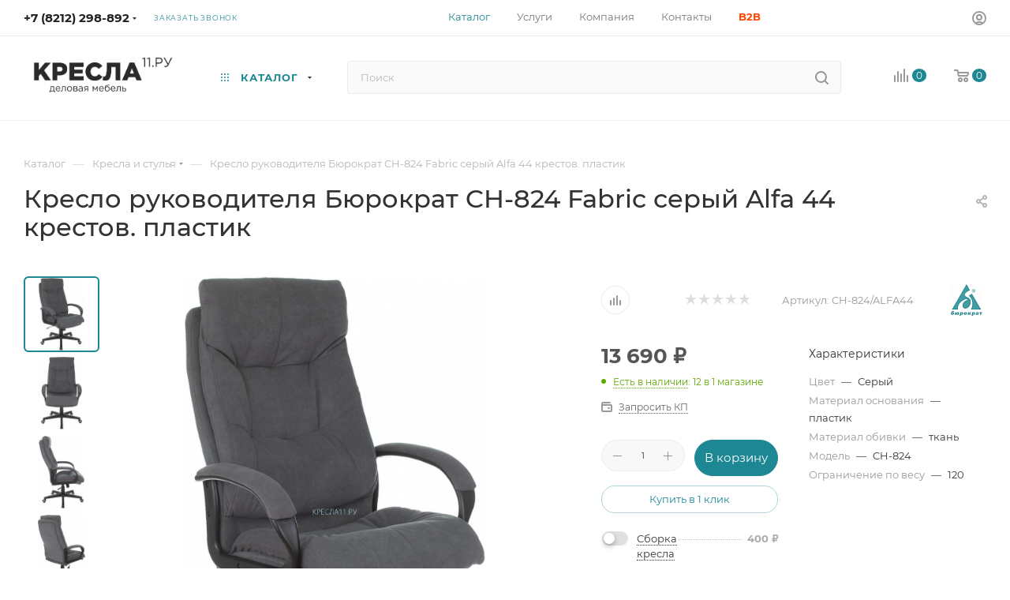

--- FILE ---
content_type: text/html; charset=UTF-8
request_url: https://kresla11.ru/catalog/kreslya/28905/
body_size: 58780
content:
<!DOCTYPE html>
<html xmlns="http://www.w3.org/1999/xhtml" xml:lang="ru" lang="ru"  >
<head><link rel="canonical" href="https://kresla11.ru/catalog/kreslya/kresla_dlya_rukovoditelya/28905/" />
<!-- Yandex.Metrika counter -->
<script >
    (function (d, w, c) {
        (w[c] = w[c] || []).push(function() {
            try {
                w.yaCounter50313202 = new Ya.Metrika({
                    id:50313202,
                    clickmap:true,
                    trackLinks:true,
                    accurateTrackBounce:true,
                    webvisor:true,
                    ecommerce:"dataLayer"
                });
            } catch(e) { }
        });
        var n = d.getElementsByTagName("script")[0],
            x = "https://mc.yandex.ru/metrika/watch.js",
            s = d.createElement("script"),
            f = function () { n.parentNode.insertBefore(s, n); };
        for (var i = 0; i < document.scripts.length; i++) {
            if (document.scripts[i].src === x) { return; }
        }
        s.type = "text/javascript";
        s.async = true;
        s.src = x;
        if (w.opera == "[object Opera]") {
            d.addEventListener("DOMContentLoaded", f, false);
        } else { f(); }
    })(document, window, "yandex_metrika_callbacks");
</script>
<noscript><div><img data-lazyload class="lazy " src="[data-uri]" data-src="https://mc.yandex.ru/watch/50313202" style="position:absolute; left:-9999px;" alt="" /></div></noscript>
<!-- /Yandex.Metrika counter -->
	<title>Кресло руководителя Бюрократ CH-824 Fabric серый Alfa 44 крестов. пластик — купить в Сыктывкаре | В наличии в КРЕСЛА11.РУ</title>
	<meta name="viewport" content="initial-scale=1.0, width=device-width, maximum-scale=1" />
	<meta name="HandheldFriendly" content="true" />
	<meta name="yes" content="yes" />
	<meta name="apple-mobile-web-app-status-bar-style" content="black" />
	<meta name="SKYPE_TOOLBAR" content="SKYPE_TOOLBAR_PARSER_COMPATIBLE" />
	<meta http-equiv="Content-Type" content="text/html; charset=UTF-8" />
<meta name="keywords" content="купить магазин компьютерный мебель цена интернет компьютер офисный dxracer стол модель большой производитель недорого товар каталог посетитель дом ассортимент игровой геймер" />
<meta name="description" content="Купить Кресло руководителя Бюрократ CH-824 Fabric серый Alfa 44 крестов. пластик в Сыктывкаре с официальной гарантией. Модель в наличии на складе — доставим и соберем сегодня! Тест-драйв кресло руководителя бюрократ ch-824 fabric серый alfa 44 крестов. пластик в магазине «КРЕСЛА11.РУ». Отправка по Коми: Ухта, Усинск, Воркута." />
<link href="/bitrix/css/aspro.max/notice.min.css?16697347262876"  rel="stylesheet" />
<link href="/bitrix/js/ui/design-tokens/dist/ui.design-tokens.min.css?172051411923463"  rel="stylesheet" />
<link href="/bitrix/js/ui/fonts/opensans/ui.font.opensans.min.css?16989049842320"  rel="stylesheet" />
<link href="/bitrix/js/main/popup/dist/main.popup.bundle.min.css?175144218428056"  rel="stylesheet" />
<link href="/bitrix/cache/css/s1/aspro_max/page_cad8e966a1fb979b5cf614239a7d16df/page_cad8e966a1fb979b5cf614239a7d16df_v1.css?1760034150137003"  rel="stylesheet" />
<link href="/bitrix/cache/css/s1/aspro_max/default_2c3990490a3261fbecb52665ca8e412d/default_2c3990490a3261fbecb52665ca8e412d_v1.css?175299945658653"  rel="stylesheet" />
<link href="/bitrix/panel/main/popup.min.css?169890502920774"  rel="stylesheet" />
<link href="/bitrix/cache/css/s1/aspro_max/template_90cd4c9c1778feb7c0b50d13cfe33b08/template_90cd4c9c1778feb7c0b50d13cfe33b08_v1.css?17689364631172698"  data-template-style="true" rel="stylesheet" />
<script>if(!window.BX)window.BX={};if(!window.BX.message)window.BX.message=function(mess){if(typeof mess==='object'){for(let i in mess) {BX.message[i]=mess[i];} return true;}};</script>
<script>(window.BX||top.BX).message({"JS_CORE_LOADING":"Загрузка...","JS_CORE_NO_DATA":"- Нет данных -","JS_CORE_WINDOW_CLOSE":"Закрыть","JS_CORE_WINDOW_EXPAND":"Развернуть","JS_CORE_WINDOW_NARROW":"Свернуть в окно","JS_CORE_WINDOW_SAVE":"Сохранить","JS_CORE_WINDOW_CANCEL":"Отменить","JS_CORE_WINDOW_CONTINUE":"Продолжить","JS_CORE_H":"ч","JS_CORE_M":"м","JS_CORE_S":"с","JSADM_AI_HIDE_EXTRA":"Скрыть лишние","JSADM_AI_ALL_NOTIF":"Показать все","JSADM_AUTH_REQ":"Требуется авторизация!","JS_CORE_WINDOW_AUTH":"Войти","JS_CORE_IMAGE_FULL":"Полный размер"});</script>
<script src="/bitrix/js/main/core/core.min.js?1751442243230432"></script>
<script>BX.Runtime.registerExtension({"name":"main.core","namespace":"BX","loaded":true});</script>
<script>BX.setJSList(["\/bitrix\/js\/main\/core\/core_ajax.js","\/bitrix\/js\/main\/core\/core_promise.js","\/bitrix\/js\/main\/polyfill\/promise\/js\/promise.js","\/bitrix\/js\/main\/loadext\/loadext.js","\/bitrix\/js\/main\/loadext\/extension.js","\/bitrix\/js\/main\/polyfill\/promise\/js\/promise.js","\/bitrix\/js\/main\/polyfill\/find\/js\/find.js","\/bitrix\/js\/main\/polyfill\/includes\/js\/includes.js","\/bitrix\/js\/main\/polyfill\/matches\/js\/matches.js","\/bitrix\/js\/ui\/polyfill\/closest\/js\/closest.js","\/bitrix\/js\/main\/polyfill\/fill\/main.polyfill.fill.js","\/bitrix\/js\/main\/polyfill\/find\/js\/find.js","\/bitrix\/js\/main\/polyfill\/matches\/js\/matches.js","\/bitrix\/js\/main\/polyfill\/core\/dist\/polyfill.bundle.js","\/bitrix\/js\/main\/core\/core.js","\/bitrix\/js\/main\/polyfill\/intersectionobserver\/js\/intersectionobserver.js","\/bitrix\/js\/main\/lazyload\/dist\/lazyload.bundle.js","\/bitrix\/js\/main\/polyfill\/core\/dist\/polyfill.bundle.js","\/bitrix\/js\/main\/parambag\/dist\/parambag.bundle.js"]);
</script>
<script>BX.Runtime.registerExtension({"name":"pull.protobuf","namespace":"BX","loaded":true});</script>
<script>BX.Runtime.registerExtension({"name":"rest.client","namespace":"window","loaded":true});</script>
<script>(window.BX||top.BX).message({"pull_server_enabled":"N","pull_config_timestamp":0,"shared_worker_allowed":"Y","pull_guest_mode":"N","pull_guest_user_id":0,"pull_worker_mtime":1749638510});(window.BX||top.BX).message({"PULL_OLD_REVISION":"Для продолжения корректной работы с сайтом необходимо перезагрузить страницу."});</script>
<script>BX.Runtime.registerExtension({"name":"pull.client","namespace":"BX","loaded":true});</script>
<script>BX.Runtime.registerExtension({"name":"pull","namespace":"window","loaded":true});</script>
<script>BX.Runtime.registerExtension({"name":"aspro_bootstrap","namespace":"window","loaded":true});</script>
<script>BX.Runtime.registerExtension({"name":"aspro_logo","namespace":"window","loaded":true});</script>
<script>(window.BX||top.BX).message({"NOTICE_ADDED2CART":"В корзине","NOTICE_CLOSE":"Закрыть","NOTICE_MORE":"и ещё #COUNT# #PRODUCTS#","NOTICE_PRODUCT0":"товаров","NOTICE_PRODUCT1":"товар","NOTICE_PRODUCT2":"товара","NOTICE_ADDED2DELAY":"В отложенных","NOTICE_ADDED2COMPARE":"В сравнении","NOTICE_ERROR":"Ошибка","NOTICE_REQUEST_ERROR":"Ошибка запроса","NOTICE_AUTHORIZED":"Вы успешно авторизовались","NOTICE_ADDED2FAVORITE":"В избранном","NOTICE_ADDED2SUBSCRIBE":"Вы подписались","NOTICE_REMOVED_FROM_COMPARE":"Удалено из сравнения","NOTICE_REMOVED_FROM_FAVORITE":"Удалено из избранного","NOTICE_REMOVED_FROM_SUBSCRIBE":"Удалено из подписки"});</script>
<script>BX.Runtime.registerExtension({"name":"aspro_notice","namespace":"window","loaded":true});</script>
<script>BX.Runtime.registerExtension({"name":"aspro_jquery.validate","namespace":"window","loaded":true});</script>
<script>BX.Runtime.registerExtension({"name":"aspro_validate","namespace":"window","loaded":true});</script>
<script>BX.Runtime.registerExtension({"name":"aspro_jquery.uniform","namespace":"window","loaded":true});</script>
<script>(window.BX||top.BX).message({"CT_BST_SEARCH_BUTTON2":"Найти","SEARCH_IN_SITE_FULL":"По всему сайту","SEARCH_IN_SITE":"Везде","SEARCH_IN_CATALOG_FULL":"По каталогу","SEARCH_IN_CATALOG":"Каталог"});</script>
<script>BX.Runtime.registerExtension({"name":"aspro_searchtitle","namespace":"window","loaded":true});</script>
<script>BX.Runtime.registerExtension({"name":"aspro_line_block","namespace":"window","loaded":true});</script>
<script>BX.Runtime.registerExtension({"name":"aspro_swiper_init","namespace":"window","loaded":true});</script>
<script>BX.Runtime.registerExtension({"name":"aspro_swiper","namespace":"window","loaded":true});</script>
<script>BX.Runtime.registerExtension({"name":"aspro_mega_menu","namespace":"window","loaded":true});</script>
<script>BX.Runtime.registerExtension({"name":"ui.design-tokens","namespace":"window","loaded":true});</script>
<script>BX.Runtime.registerExtension({"name":"ui.fonts.opensans","namespace":"window","loaded":true});</script>
<script>BX.Runtime.registerExtension({"name":"main.popup","namespace":"BX.Main","loaded":true});</script>
<script>BX.Runtime.registerExtension({"name":"popup","namespace":"window","loaded":true});</script>
<script>BX.Runtime.registerExtension({"name":"aspro_buy_services","namespace":"window","loaded":true});</script>
<script>BX.Runtime.registerExtension({"name":"main.pageobject","namespace":"window","loaded":true});</script>
<script>(window.BX||top.BX).message({"JS_CORE_LOADING":"Загрузка...","JS_CORE_NO_DATA":"- Нет данных -","JS_CORE_WINDOW_CLOSE":"Закрыть","JS_CORE_WINDOW_EXPAND":"Развернуть","JS_CORE_WINDOW_NARROW":"Свернуть в окно","JS_CORE_WINDOW_SAVE":"Сохранить","JS_CORE_WINDOW_CANCEL":"Отменить","JS_CORE_WINDOW_CONTINUE":"Продолжить","JS_CORE_H":"ч","JS_CORE_M":"м","JS_CORE_S":"с","JSADM_AI_HIDE_EXTRA":"Скрыть лишние","JSADM_AI_ALL_NOTIF":"Показать все","JSADM_AUTH_REQ":"Требуется авторизация!","JS_CORE_WINDOW_AUTH":"Войти","JS_CORE_IMAGE_FULL":"Полный размер"});</script>
<script>BX.Runtime.registerExtension({"name":"window","namespace":"window","loaded":true});</script>
<script>(window.BX||top.BX).message({"DROP_FILE":"\u003Cspan\u003EНажмите для загрузки\u003C\/span\u003E или перетащите фото (до #COUNT_FILES# файлов, 0.5 мб на файл)"});</script>
<script>BX.Runtime.registerExtension({"name":"aspro_drop","namespace":"window","loaded":true});</script>
<script type="extension/settings" data-extension="currency.currency-core">{"region":"ru"}</script>
<script>BX.Runtime.registerExtension({"name":"currency.currency-core","namespace":"BX.Currency","loaded":true});</script>
<script>BX.Runtime.registerExtension({"name":"currency","namespace":"window","loaded":true});</script>
<script>BX.Runtime.registerExtension({"name":"aspro_swiper_main_styles","namespace":"window","loaded":true});</script>
<script>BX.Runtime.registerExtension({"name":"aspro_swiper_events","namespace":"window","loaded":true});</script>
<script>BX.Runtime.registerExtension({"name":"aspro_hash_location","namespace":"window","loaded":true});</script>
<script>BX.Runtime.registerExtension({"name":"aspro_tabs_history","namespace":"window","loaded":true});</script>
<script>BX.Runtime.registerExtension({"name":"aspro_countdown","namespace":"window","loaded":true});</script>
<script>BX.Runtime.registerExtension({"name":"aspro_grid-list","namespace":"window","loaded":true});</script>
<script>BX.Runtime.registerExtension({"name":"aspro_video_inline_appear","namespace":"window","loaded":true});</script>
<script>BX.Runtime.registerExtension({"name":"aspro_skeleton","namespace":"window","loaded":true});</script>
<script>BX.Runtime.registerExtension({"name":"aspro_ui-card","namespace":"window","loaded":true});</script>
<script>BX.Runtime.registerExtension({"name":"aspro_video_block","namespace":"window","loaded":true});</script>
<script>BX.Runtime.registerExtension({"name":"ls","namespace":"window","loaded":true});</script>
<script>BX.Runtime.registerExtension({"name":"aspro_owl_carousel","namespace":"window","loaded":true});</script>
<script>BX.Runtime.registerExtension({"name":"aspro_catalog_element","namespace":"window","loaded":true});</script>
<script>BX.Runtime.registerExtension({"name":"aspro_detail_gallery","namespace":"window","loaded":true});</script>
<script>BX.Runtime.registerExtension({"name":"aspro_bonus_system","namespace":"window","loaded":true});</script>
<script>BX.Runtime.registerExtension({"name":"aspro_fancybox","namespace":"window","loaded":true});</script>
<script>BX.Runtime.registerExtension({"name":"aspro_animation_ext","namespace":"window","loaded":true});</script>
<script>(window.BX||top.BX).message({"LANGUAGE_ID":"ru","FORMAT_DATE":"DD.MM.YYYY","FORMAT_DATETIME":"DD.MM.YYYY HH:MI:SS","COOKIE_PREFIX":"BITRIX_SM","SERVER_TZ_OFFSET":"10800","UTF_MODE":"Y","SITE_ID":"s1","SITE_DIR":"\/","USER_ID":"","SERVER_TIME":1769186962,"USER_TZ_OFFSET":0,"USER_TZ_AUTO":"Y","bitrix_sessid":"f3fd89a6beb38c4e02ed9ffc1b4c8597"});</script>

<script  src="/bitrix/cache/js/s1/aspro_max/kernel_main/kernel_main_v1.js?1753515945196377"></script>
<script src="/bitrix/js/pull/protobuf/protobuf.min.js?166973454976433"></script>
<script src="/bitrix/js/pull/protobuf/model.min.js?166973454914190"></script>
<script src="/bitrix/js/rest/client/rest.client.min.js?16697345509240"></script>
<script src="/bitrix/js/pull/client/pull.client.min.js?174963851249849"></script>
<script src="/bitrix/js/main/ajax.min.js?166973451722194"></script>
<script src="/bitrix/js/aspro.max/notice.min.js?174111378214441"></script>
<script src="/bitrix/js/main/popup/dist/main.popup.bundle.min.js?175144224166962"></script>
<script src="/bitrix/js/main/rating.min.js?169902153112227"></script>
<script src="/bitrix/js/currency/currency-core/dist/currency-core.bundle.min.js?17205140304569"></script>
<script src="/bitrix/js/currency/core_currency.min.js?1720514030835"></script>
<script src="/bitrix/js/main/core/core_ls.min.js?17421931132683"></script>
<script>BX.setJSList(["\/bitrix\/js\/main\/pageobject\/pageobject.js","\/bitrix\/js\/main\/core\/core_window.js","\/bitrix\/js\/main\/session.js","\/bitrix\/js\/main\/date\/main.date.js","\/bitrix\/js\/main\/core\/core_date.js","\/bitrix\/js\/main\/utils.js","\/bitrix\/js\/main\/core\/core_fx.js","\/bitrix\/js\/main\/dd.js","\/bitrix\/js\/main\/core\/core_uf.js","\/bitrix\/js\/main\/core\/core_dd.js","\/bitrix\/js\/main\/core\/core_tooltip.js","\/bitrix\/templates\/aspro_max\/components\/bitrix\/catalog\/main\/script.js","\/bitrix\/templates\/aspro_max\/components\/bitrix\/catalog.element\/main4\/script.js","\/bitrix\/templates\/aspro_max\/components\/bitrix\/sale.prediction.product.detail\/main\/script.js","\/bitrix\/templates\/aspro_max\/components\/bitrix\/sale.gift.product\/main\/script.js","\/bitrix\/templates\/aspro_max\/components\/bitrix\/sale.gift.main.products\/main\/script.js","\/bitrix\/templates\/aspro_max\/js\/buy_services.min.js","\/bitrix\/templates\/aspro_max\/js\/rating_likes.js","\/bitrix\/templates\/aspro_max\/components\/bitrix\/news.list\/news-list\/script.js","\/bitrix\/templates\/aspro_max\/js\/slider.swiper.galleryEvents.min.js","\/bitrix\/templates\/aspro_max\/js\/hash_location.js","\/bitrix\/templates\/aspro_max\/js\/tabs_history.js","\/bitrix\/templates\/aspro_max\/js\/countdown.js","\/bitrix\/templates\/aspro_max\/js\/video_inline_appear.min.js","\/bitrix\/templates\/aspro_max\/js\/jquery.history.js","\/bitrix\/templates\/aspro_max\/vendor\/js\/carousel\/owl\/owl.carousel.min.js","\/bitrix\/templates\/aspro_max\/js\/catalog_element.min.js","\/bitrix\/templates\/aspro_max\/js\/jquery.fancybox.min.js","\/bitrix\/templates\/aspro_max\/vendor\/js\/bootstrap.js","\/bitrix\/templates\/aspro_max\/js\/jquery.actual.min.js","\/bitrix\/templates\/aspro_max\/vendor\/js\/ripple.js","\/bitrix\/templates\/aspro_max\/js\/browser.js","\/bitrix\/templates\/aspro_max\/vendor\/js\/sticky-sidebar.js","\/bitrix\/templates\/aspro_max\/js\/jquery.alphanumeric.js","\/bitrix\/templates\/aspro_max\/js\/jquery.cookie.js","\/bitrix\/templates\/aspro_max\/js\/mobile.js","\/bitrix\/templates\/aspro_max\/js\/main.js","\/bitrix\/templates\/aspro_max\/js\/blocks\/blocks.js","\/bitrix\/templates\/aspro_max\/js\/logo.min.js","\/bitrix\/templates\/aspro_max\/js\/autoload\/dropdown-product.js","\/bitrix\/templates\/aspro_max\/js\/autoload\/item-action.js","\/bitrix\/templates\/aspro_max\/js\/autoload\/select_offer_load.js","\/bitrix\/templates\/aspro_max\/js\/jquery.validate.js","\/bitrix\/templates\/aspro_max\/js\/conditional\/validation.js","\/bitrix\/templates\/aspro_max\/js\/jquery.uniform.min.js","\/bitrix\/components\/bitrix\/search.title\/script.js","\/bitrix\/templates\/aspro_max\/components\/bitrix\/search.title\/mega_menu\/script.js","\/bitrix\/templates\/aspro_max\/js\/searchtitle.js","\/bitrix\/templates\/aspro_max\/components\/bitrix\/menu\/menu_in_burger\/script.js","\/bitrix\/templates\/aspro_max\/components\/bitrix\/news.list\/banners\/script.js","\/bitrix\/templates\/aspro_max\/js\/slider.swiper.min.js","\/bitrix\/templates\/aspro_max\/vendor\/js\/carousel\/swiper\/swiper-bundle.min.js","\/bitrix\/templates\/aspro_max\/js\/mega_menu.js","\/bitrix\/templates\/aspro_max\/components\/bitrix\/search.title\/corp\/script.js","\/bitrix\/templates\/aspro_max\/components\/bitrix\/catalog.comments\/catalog\/script.js","\/bitrix\/templates\/aspro_max\/js\/drop.js"]);</script>
<script>BX.setCSSList(["\/bitrix\/templates\/aspro_max\/components\/bitrix\/catalog\/main\/style.css","\/bitrix\/templates\/aspro_max\/components\/bitrix\/sale.gift.main.products\/main\/style.css","\/bitrix\/templates\/aspro_max\/css\/buy_services.min.css","\/bitrix\/templates\/aspro_max\/components\/bitrix\/news.list\/news-list\/style.css","\/bitrix\/components\/bitrix\/system.show_message\/templates\/.default\/style.css","\/bitrix\/templates\/aspro_max\/css\/main_slider.min.css","\/bitrix\/templates\/aspro_max\/css\/blocks\/grid-list.min.css","\/bitrix\/templates\/aspro_max\/css\/skeleton.css","\/bitrix\/templates\/aspro_max\/css\/conditional\/ui-card.min.css","\/bitrix\/templates\/aspro_max\/css\/video_block.min.css","\/bitrix\/templates\/aspro_max\/vendor\/css\/carousel\/owl\/owl.carousel.min.css","\/bitrix\/templates\/aspro_max\/vendor\/css\/carousel\/owl\/owl.theme.default.min.css","\/bitrix\/templates\/aspro_max\/css\/detail-gallery.css","\/bitrix\/templates\/aspro_max\/css\/bonus-system.min.css","\/bitrix\/templates\/aspro_max\/css\/jquery.fancybox.min.css","\/bitrix\/templates\/aspro_max\/css\/animation\/animation_ext.css","\/bitrix\/templates\/aspro_max\/css\/fonts\/montserrat\/css\/montserrat.min.css","\/bitrix\/templates\/aspro_max\/css\/blocks\/dark-light-theme.css","\/bitrix\/templates\/aspro_max\/css\/colored.css","\/bitrix\/templates\/aspro_max\/vendor\/css\/bootstrap.css","\/bitrix\/templates\/aspro_max\/css\/styles.css","\/bitrix\/templates\/aspro_max\/css\/blocks\/blocks.css","\/bitrix\/templates\/aspro_max\/css\/blocks\/common.blocks\/counter-state\/counter-state.css","\/bitrix\/templates\/aspro_max\/css\/menu.css","\/bitrix\/templates\/aspro_max\/css\/catalog.css","\/bitrix\/templates\/aspro_max\/vendor\/css\/ripple.css","\/bitrix\/templates\/aspro_max\/css\/stores.css","\/bitrix\/templates\/aspro_max\/css\/yandex_map.css","\/bitrix\/templates\/aspro_max\/css\/header_fixed.css","\/bitrix\/templates\/aspro_max\/ajax\/ajax.css","\/bitrix\/templates\/aspro_max\/css\/searchtitle.css","\/bitrix\/templates\/aspro_max\/css\/blocks\/line-block.min.css","\/bitrix\/templates\/aspro_max\/vendor\/css\/carousel\/swiper\/swiper-bundle.min.css","\/bitrix\/templates\/aspro_max\/css\/slider.swiper.min.css","\/bitrix\/templates\/aspro_max\/css\/mega_menu.css","\/bitrix\/templates\/aspro_max\/components\/bitrix\/breadcrumb\/main\/style.css","\/bitrix\/templates\/aspro_max\/css\/footer.css","\/bitrix\/components\/aspro\/marketing.popup\/templates\/max\/style.css","\/bitrix\/templates\/aspro_max\/styles.css","\/bitrix\/templates\/aspro_max\/template_styles.css","\/bitrix\/templates\/aspro_max\/css\/header.css","\/bitrix\/templates\/aspro_max\/css\/media.css","\/bitrix\/templates\/aspro_max\/css\/h1-medium.css","\/bitrix\/templates\/aspro_max\/css\/round-elements.css","\/bitrix\/templates\/aspro_max\/css\/lower-buttons.css","\/bitrix\/templates\/aspro_max\/themes\/custom_s1\/theme.css","\/bitrix\/templates\/aspro_max\/css\/widths\/width-2.css","\/bitrix\/templates\/aspro_max\/css\/fonts\/font-10.css","\/bitrix\/templates\/aspro_max\/css\/custom.css","\/bitrix\/templates\/aspro_max\/components\/bitrix\/catalog.comments\/catalog\/style.css","\/bitrix\/templates\/aspro_max\/css\/drop.css","\/bitrix\/components\/bitrix\/blog\/templates\/.default\/style.css","\/bitrix\/components\/bitrix\/blog\/templates\/.default\/themes\/green\/style.css","\/bitrix\/components\/bitrix\/rating.vote\/templates\/standart_text\/style.css"]);</script>
<script>
					(function () {
						"use strict";
						var counter = function ()
						{
							var cookie = (function (name) {
								var parts = ("; " + document.cookie).split("; " + name + "=");
								if (parts.length == 2) {
									try {return JSON.parse(decodeURIComponent(parts.pop().split(";").shift()));}
									catch (e) {}
								}
							})("BITRIX_CONVERSION_CONTEXT_s1");
							if (cookie && cookie.EXPIRE >= BX.message("SERVER_TIME"))
								return;
							var request = new XMLHttpRequest();
							request.open("POST", "/bitrix/tools/conversion/ajax_counter.php", true);
							request.setRequestHeader("Content-type", "application/x-www-form-urlencoded");
							request.send(
								"SITE_ID="+encodeURIComponent("s1")+
								"&sessid="+encodeURIComponent(BX.bitrix_sessid())+
								"&HTTP_REFERER="+encodeURIComponent(document.referrer)
							);
						};
						if (window.frameRequestStart === true)
							BX.addCustomEvent("onFrameDataReceived", counter);
						else
							BX.ready(counter);
					})();
				</script>
<script>BX.message({'PORTAL_WIZARD_NAME':'Аспро: Максимум - интернет-магазин','PORTAL_WIZARD_DESC':'Аспро: Максимум - интернет магазин с поддержкой современных технологий: BigData, композитный сайт, фасетный поиск, адаптивная верстка','ASPRO_MAX_MOD_INST_OK':'Поздравляем, модуль «Аспро: Максимум - интернет-магазин» успешно установлен!<br />\nДля установки готового сайта, пожалуйста перейдите <a href=\'/bitrix/admin/wizard_list.php?lang=ru\'>в список мастеров<\/a> <br />и выберите пункт «Установить» в меню мастера aspro:max','ASPRO_MAX_MOD_UNINST_OK':'Удаление модуля успешно завершено','ASPRO_MAX_SCOM_INSTALL_NAME':'Аспро: Максимум - интернет-магазин','ASPRO_MAX_SCOM_INSTALL_DESCRIPTION':'Мастер создания интернет-магазина «Аспро: Максимум - интернет-магазин»','ASPRO_MAX_SCOM_INSTALL_TITLE':'Установка модуля \"Аспро: Максимум\"','ASPRO_MAX_SCOM_UNINSTALL_TITLE':'Удаление модуля \"Аспро: Максимум\"','ASPRO_MAX_SPER_PARTNER':'Аспро','ASPRO_MAX_PARTNER_URI':'http://www.aspro.ru','OPEN_WIZARDS_LIST':'Открыть список мастеров','ASPRO_MAX_INSTALL_SITE':'Установить готовый сайт','PHONE':'Телефон','FAST_VIEW':'Быстрый просмотр','TABLES_SIZE_TITLE':'Подбор размера','SOCIAL':'Социальные сети','DESCRIPTION':'Описание магазина','ITEMS':'Товары','LOGO':'Логотип','REGISTER_INCLUDE_AREA':'Текст о регистрации','AUTH_INCLUDE_AREA':'Текст об авторизации','FRONT_IMG':'Изображение компании','EMPTY_CART':'пуста','CATALOG_VIEW_MORE':'... Показать все','CATALOG_VIEW_LESS':'... Свернуть','JS_REQUIRED':'Заполните это поле','JS_FORMAT':'Неверный формат','JS_FILE_EXT':'Недопустимое расширение файла','JS_PASSWORD_COPY':'Пароли не совпадают','JS_PASSWORD_LENGTH':'Минимум 6 символов','JS_ERROR':'Неверно заполнено поле','JS_FILE_SIZE':'Максимальный размер 5мб','JS_FILE_BUTTON_NAME':'Выберите файл','JS_FILE_DEFAULT':'Прикрепите файл','JS_DATE':'Некорректная дата','JS_DATETIME':'Некорректная дата/время','JS_REQUIRED_LICENSES':'Согласитесь с условиями','JS_REQUIRED_OFFER':'Согласитесь с условиями','LICENSE_PROP':'Согласие на обработку персональных данных','LOGIN_LEN':'Введите минимум {0} символа','FANCY_CLOSE':'Закрыть','FANCY_NEXT':'Следующий','FANCY_PREV':'Предыдущий','TOP_AUTH_REGISTER':'Регистрация','CALLBACK':'Заказать звонок','ASK':'Задать вопрос','REVIEW':'Оставить отзыв','S_CALLBACK':'Заказать звонок','UNTIL_AKC':'До конца акции','TITLE_QUANTITY_BLOCK':'Остаток','TITLE_QUANTITY':'шт','TOTAL_SUMM_ITEM':'Общая стоимость ','SUBSCRIBE_SUCCESS':'Вы успешно подписались','RECAPTCHA_TEXT':'Подтвердите, что вы не робот','JS_RECAPTCHA_ERROR':'Пройдите проверку','COUNTDOWN_SEC':'сек','COUNTDOWN_MIN':'мин','COUNTDOWN_HOUR':'час','COUNTDOWN_DAY0':'дн','COUNTDOWN_DAY1':'дн','COUNTDOWN_DAY2':'дн','COUNTDOWN_WEAK0':'Недель','COUNTDOWN_WEAK1':'Неделя','COUNTDOWN_WEAK2':'Недели','COUNTDOWN_MONTH0':'Месяцев','COUNTDOWN_MONTH1':'Месяц','COUNTDOWN_MONTH2':'Месяца','COUNTDOWN_YEAR0':'Лет','COUNTDOWN_YEAR1':'Год','COUNTDOWN_YEAR2':'Года','COUNTDOWN_COMPACT_SEC':'с','COUNTDOWN_COMPACT_MIN':'м','COUNTDOWN_COMPACT_HOUR':'ч','COUNTDOWN_COMPACT_DAY':'д','COUNTDOWN_COMPACT_WEAK':'н','COUNTDOWN_COMPACT_MONTH':'м','COUNTDOWN_COMPACT_YEAR0':'л','COUNTDOWN_COMPACT_YEAR1':'г','CATALOG_PARTIAL_BASKET_PROPERTIES_ERROR':'Заполнены не все свойства у добавляемого товара','CATALOG_EMPTY_BASKET_PROPERTIES_ERROR':'Выберите свойства товара, добавляемые в корзину в параметрах компонента','CATALOG_ELEMENT_NOT_FOUND':'Элемент не найден','ERROR_ADD2BASKET':'Ошибка добавления товара в корзину','CATALOG_SUCCESSFUL_ADD_TO_BASKET':'Успешное добавление товара в корзину','ERROR_BASKET_TITLE':'Ошибка корзины','ERROR_BASKET_PROP_TITLE':'Выберите свойства, добавляемые в корзину','ERROR_BASKET_BUTTON':'Выбрать','BASKET_TOP':'Корзина в шапке','ERROR_ADD_DELAY_ITEM':'Ошибка отложенной корзины','VIEWED_TITLE':'Ранее вы смотрели','VIEWED_BEFORE':'Ранее вы смотрели','BEST_TITLE':'Лучшие предложения','CT_BST_SEARCH_BUTTON':'Поиск','CT_BST_SEARCH2_BUTTON':'Найти','BASKET_PRINT_BUTTON':'Распечатать','BASKET_CLEAR_ALL_BUTTON':'Очистить','BASKET_QUICK_ORDER_BUTTON':'Быстрый заказ','BASKET_CONTINUE_BUTTON':'Продолжить покупки','BASKET_ORDER_BUTTON':'Оформить заказ','SHARE_BUTTON':'Поделиться','BASKET_CHANGE_TITLE':'Ваш заказ','BASKET_CHANGE_LINK':'Изменить','MORE_INFO_SKU':'Купить','FROM':'от','BEFORE':'до','TITLE_BLOCK_VIEWED_NAME':'Ранее вы смотрели','T_BASKET':'Корзина','FILTER_EXPAND_VALUES':'Показать все','FILTER_HIDE_VALUES':'Свернуть','FULL_ORDER':'Полный заказ','CUSTOM_COLOR_CHOOSE':'Выбрать','CUSTOM_COLOR_CANCEL':'Отмена','S_MOBILE_MENU':'Меню','MAX_T_MENU_BACK':'Назад','MAX_T_MENU_CALLBACK':'Обратная связь','MAX_T_MENU_CONTACTS_TITLE':'Будьте на связи','SEARCH_TITLE':'Поиск','SOCIAL_TITLE':'Оставайтесь на связи','HEADER_SCHEDULE':'Время работы','SEO_TEXT':'SEO описание','COMPANY_IMG':'Картинка компании','COMPANY_TEXT':'Описание компании','CONFIG_SAVE_SUCCESS':'Настройки сохранены','CONFIG_SAVE_FAIL':'Ошибка сохранения настроек','ITEM_ECONOMY':'Экономия','ITEM_ARTICLE':'Артикул: ','JS_FORMAT_ORDER':'имеет неверный формат','JS_BASKET_COUNT_TITLE':'В корзине товаров на SUMM','POPUP_VIDEO':'Видео','POPUP_GIFT_TEXT':'Нашли что-то особенное? Намекните другу о подарке!','ORDER_FIO_LABEL':'Ф.И.О.','ORDER_PHONE_LABEL':'Телефон','ORDER_REGISTER_BUTTON':'Регистрация','PRICES_TYPE':'Варианты цен','FILTER_HELPER_VALUES':' знач.','SHOW_MORE_SCU_MAIN':'Еще #COUNT#','SHOW_MORE_SCU_1':'предложение','SHOW_MORE_SCU_2':'предложения','SHOW_MORE_SCU_3':'предложений','PARENT_ITEM_NOT_FOUND':'Не найден основной товар для услуги в корзине. Обновите страницу и попробуйте снова.','INVALID_NUMBER':'Неверный номер','INVALID_COUNTRY_CODE':'Неверный код страны','TOO_SHORT':'Номер слишком короткий','TOO_LONG':'Номер слишком длинный','FORM_REQUIRED_FIELDS':'обязательные поля'})</script>
<link href="/bitrix/templates/aspro_max/css/critical.min.css?166973560724" data-skip-moving="true" rel="stylesheet">
<meta name="theme-color" content="#1d8793">
<style>:root{--theme-base-color: #1d8793;--theme-base-opacity-color: #1d87931a;--theme-base-color-hue:186;--theme-base-color-saturation:67%;--theme-base-color-lightness:35%;}</style>
<style>html {--theme-page-width: 1500px;--theme-page-width-padding: 30px}</style>
<script src="/bitrix/templates/aspro_max/js/observer.js" async defer></script>
<script data-skip-moving="true">window.lazySizesConfig = window.lazySizesConfig || {};lazySizesConfig.loadMode = 1;lazySizesConfig.expand = 200;lazySizesConfig.expFactor = 1;lazySizesConfig.hFac = 0.1;window.lazySizesConfig.loadHidden = false;window.lazySizesConfig.lazyClass = "lazy";</script>
<script src="/bitrix/templates/aspro_max/js/ls.unveilhooks.min.js" data-skip-moving="true" defer></script>
<script src="/bitrix/templates/aspro_max/js/lazysizes.min.js" data-skip-moving="true" defer></script>
<link href="/bitrix/templates/aspro_max/css/print.min.css?168992861321755" data-template-style="true" rel="stylesheet" media="print">
                    <script src="/bitrix/templates/aspro_max/js/app.min.js?17411137822299"></script>
                    <script data-skip-moving="true" src="/bitrix/js/main/jquery/jquery-3.6.0.min.js"></script>
                    <script data-skip-moving="true" src="/bitrix/templates/aspro_max/js/speed.min.js?=1726862920"></script>
<link rel="shortcut icon" href="/favicon.png" type="image/png" />
<link rel="apple-touch-icon" sizes="180x180" href="/upload/CMax/efe/9v5blvlvvhmk9k38gb1o5xx2wrjrn0fl.png" />
<meta property="og:description" content="Купить Кресло руководителя Бюрократ CH-824 Fabric серый Alfa 44 крестов. пластик в Сыктывкаре с официальной гарантией. Модель в наличии на складе — доставим и соберем сегодня! Тест-драйв кресло руководителя бюрократ ch-824 fabric серый alfa 44 крестов. пластик в магазине «КРЕСЛА11.РУ». Отправка по К..." />
<meta property="og:image" content="https://kresla11.ruhttps:/kresla11.storage.yandexcloud.net/iblock/4e7/4e77c05558d62e2479a7095d3fb114ad/e58cafb5b6f504bd56933b6997fe86f1.jpg" />
<link rel="image_src" href="https://kresla11.ruhttps:/kresla11.storage.yandexcloud.net/iblock/4e7/4e77c05558d62e2479a7095d3fb114ad/e58cafb5b6f504bd56933b6997fe86f1.jpg"  />
<meta property="og:title" content="Кресло руководителя Бюрократ CH-824 Fabric серый Alfa 44 крестов. пластик — купить в Сыктывкаре | В наличии в КРЕСЛА11.РУ" />
<meta property="og:type" content="website" />
<meta property="og:url" content="https://kresla11.ru/catalog/kreslya/28905/" />
<script src="/bitrix/templates/aspro_max/js/fetch/bottom_panel.min.js?1726862920557" defer=""></script>

<script  src="/bitrix/cache/js/s1/aspro_max/template_5bdb1778c2fa4e27d3208aa364aff774/template_5bdb1778c2fa4e27d3208aa364aff774_v1.js?1768577377485513"></script>
<script  src="/bitrix/cache/js/s1/aspro_max/page_f71236f49a4f92eed6cf645f0bdd5973/page_f71236f49a4f92eed6cf645f0bdd5973_v1.js?1760034150218923"></script>
<script  src="/bitrix/cache/js/s1/aspro_max/default_39e9b279493051f77dc45e00ca38183c/default_39e9b279493051f77dc45e00ca38183c_v1.js?175299945611900"></script>
		<style>html {--theme-items-gap:32px;--fixed-header:80px;--fixed-tabs:49px;}</style>	</head>
<body class=" site_s1  fill_bg_n catalog-delayed-btn-N theme-light" id="main" data-site="/">
		
	<div id="panel"></div>
	
				<!--'start_frame_cache_basketitems-component-block'-->												<div id="ajax_basket"></div>
					<!--'end_frame_cache_basketitems-component-block'-->								<div class="cd-modal-bg"></div>
		<script data-skip-moving="true">var solutionName = 'arMaxOptions';</script>
		<script src="/bitrix/templates/aspro_max/js/setTheme.php?site_id=s1&site_dir=/" data-skip-moving="true"></script>
		<script>window.onload=function(){window.basketJSParams = window.basketJSParams || [];}
		BX.message({'MIN_ORDER_PRICE_TEXT':'<b>','LICENSES_TEXT':'Я согласен на <a href=\"/include/licenses_detail.php\" target=\"_blank\">обработку персональных данных<\/a>','OFFER_TEXT':'Согласен с <a href=\"/include/offer_detail.php\" target=\"_blank\">публичной офертой<\/a>'});
		arAsproOptions.PAGES.FRONT_PAGE = window[solutionName].PAGES.FRONT_PAGE = "";arAsproOptions.PAGES.BASKET_PAGE = window[solutionName].PAGES.BASKET_PAGE = "";arAsproOptions.PAGES.ORDER_PAGE = window[solutionName].PAGES.ORDER_PAGE = "";arAsproOptions.PAGES.PERSONAL_PAGE = window[solutionName].PAGES.PERSONAL_PAGE = "";arAsproOptions.PAGES.CATALOG_PAGE = window[solutionName].PAGES.CATALOG_PAGE = "1";</script>
		<div class="wrapper1  header_bglight bg_none long_header  high_one_row_header catalog_page basket_normal basket_fill_WHITE side_LEFT block_side_WIDE catalog_icons_Y banner_auto  mheader-v4 header-v17 header-font-lower_N regions_N title_position_LEFT footer-v5 front-vindex1 mfixed_N mfixed_view_always title-v1 lazy_Y with_phones compact-catalog vertical-catalog-img landing-normal big-banners-mobile-normal bottom-icons-panel-N compact-breadcrumbs-N catalog-delayed-btn-N header_search_opacity  ">

<div class="mega_fixed_menu scrollblock">
	<div class="maxwidth-theme">
		<svg class="svg svg-close" width="14" height="14" viewBox="0 0 14 14">
		  <path data-name="Rounded Rectangle 568 copy 16" d="M1009.4,953l5.32,5.315a0.987,0.987,0,0,1,0,1.4,1,1,0,0,1-1.41,0L1008,954.4l-5.32,5.315a0.991,0.991,0,0,1-1.4-1.4L1006.6,953l-5.32-5.315a0.991,0.991,0,0,1,1.4-1.4l5.32,5.315,5.31-5.315a1,1,0,0,1,1.41,0,0.987,0.987,0,0,1,0,1.4Z" transform="translate(-1001 -946)"></path>
		</svg>
		<i class="svg svg-close mask arrow"></i>
		<div class="row">
			<div class="col-md-9">
				<div class="left_menu_block">
					<div class="logo_block flexbox flexbox--row align-items-normal">
						<div class="logo">
							<a href="/"><img src="/upload/CMax/472/sts5hzbpwyw94ubpqo4x8tl31t4fikzk.png" alt="Интернет-магазин «КРЕСЛА11.РУ»" title="Интернет-магазин «КРЕСЛА11.РУ»" data-src="" /></a>						</div>
						<div class="top-description addr">
							Готовый интернет-магазин мебели						</div>
					</div>
					<div class="search_block">
						<div class="search_wrap">
							<div class="search-block">
									<div class="search-wrapper">
		<div id="title-search_mega_menu">
			<form action="/catalog/" class="search">
				<div class="search-input-div">
					<input class="search-input" id="title-search-input_mega_menu" type="text" name="q" value="" placeholder="Поиск" size="20" maxlength="50" autocomplete="off" />
				</div>
				<div class="search-button-div">
					<button class="btn btn-search" type="submit" name="s" value="Найти"><i class="svg search2  inline " aria-hidden="true"><svg width="17" height="17" ><use xlink:href="/bitrix/templates/aspro_max/images/svg/header_icons_srite.svg#search"></use></svg></i></button>
					
					<span class="close-block inline-search-hide"><span class="svg svg-close close-icons"></span></span>
				</div>
			</form>
		</div>
	</div>
<script>
	var jsControl = new JCTitleSearch3({
		//'WAIT_IMAGE': '/bitrix/themes/.default/images/wait.gif',
		'AJAX_PAGE' : '/catalog/kreslya/28905/',
		'CONTAINER_ID': 'title-search_mega_menu',
		'INPUT_ID': 'title-search-input_mega_menu',
		'INPUT_ID_TMP': 'title-search-input_mega_menu',
		'MIN_QUERY_LEN': 2
	});
</script>							</div>
						</div>
					</div>
										<!-- noindex -->

	<div class="burger_menu_wrapper">
		
			<div class="top_link_wrapper">
				<div class="menu-item dropdown catalog wide_menu  active">
					<div class="wrap">
						<a class="dropdown-toggle" href="/catalog/">
							<div class="link-title color-theme-hover">
																	<i class="svg inline  svg-inline-icon_catalog" aria-hidden="true" ><svg xmlns="http://www.w3.org/2000/svg" width="10" height="10" viewBox="0 0 10 10"><path  data-name="Rounded Rectangle 969 copy 7" class="cls-1" d="M644,76a1,1,0,1,1-1,1A1,1,0,0,1,644,76Zm4,0a1,1,0,1,1-1,1A1,1,0,0,1,648,76Zm4,0a1,1,0,1,1-1,1A1,1,0,0,1,652,76Zm-8,4a1,1,0,1,1-1,1A1,1,0,0,1,644,80Zm4,0a1,1,0,1,1-1,1A1,1,0,0,1,648,80Zm4,0a1,1,0,1,1-1,1A1,1,0,0,1,652,80Zm-8,4a1,1,0,1,1-1,1A1,1,0,0,1,644,84Zm4,0a1,1,0,1,1-1,1A1,1,0,0,1,648,84Zm4,0a1,1,0,1,1-1,1A1,1,0,0,1,652,84Z" transform="translate(-643 -76)"/></svg></i>																Каталог							</div>
						</a>
													<span class="tail"></span>
							<div class="burger-dropdown-menu row">
								<div class="menu-wrapper" >
									
																														<div class="col-md-4 dropdown-submenu  has_img">
																						<a href="/catalog/ofisnaya_mebel/" class="color-theme-hover" title="Офисная мебель">
												<span class="name option-font-bold">Офисная мебель</span>
											</a>
																								<div class="burger-dropdown-menu toggle_menu">
																																									<div class="menu-item   ">
															<a href="/catalog/ofisnaya_mebel/argo_stoleshnitsa_22_mm/" title="АРГО (столешница 22 мм)">
																<span class="name color-theme-hover">АРГО (столешница 22 мм)</span>
															</a>
																													</div>
																																									<div class="menu-item   ">
															<a href="/catalog/ofisnaya_mebel/argentum_stoleshnitsa_25mm/" title="АРГЕНТУМ (столешница 25 мм)">
																<span class="name color-theme-hover">АРГЕНТУМ (столешница 25 мм)</span>
															</a>
																													</div>
																																									<div class="menu-item   ">
															<a href="/catalog/ofisnaya_mebel/argo_m/" title="АРГО на металлокаркасе">
																<span class="name color-theme-hover">АРГО на металлокаркасе</span>
															</a>
																													</div>
																																									<div class="menu-item   ">
															<a href="/catalog/ofisnaya_mebel/smart/" title="Смарт (столешница 25 мм)">
																<span class="name color-theme-hover">Смарт (столешница 25 мм)</span>
															</a>
																													</div>
																																									<div class="menu-item   ">
															<a href="/catalog/ofisnaya_mebel/resepshn/" title="Ресепшн">
																<span class="name color-theme-hover">Ресепшн</span>
															</a>
																													</div>
																																									<div class="menu-item   ">
															<a href="/catalog/ofisnaya_mebel/mobi/" title="Моби">
																<span class="name color-theme-hover">Моби</span>
															</a>
																													</div>
																																									<div class="menu-item   ">
															<a href="/catalog/ofisnaya_mebel/xten/" title="XTEN (столешница 25 мм)">
																<span class="name color-theme-hover">XTEN (столешница 25 мм)</span>
															</a>
																													</div>
																																									<div class="menu-item   ">
															<a href="/catalog/ofisnaya_mebel/imago/" title="IMAGO (столешница 22 мм)">
																<span class="name color-theme-hover">IMAGO (столешница 22 мм)</span>
															</a>
																													</div>
																																									<div class="menu-item   ">
															<a href="/catalog/ofisnaya_mebel/simple/" title="SIMPLE (столешница 16 мм)">
																<span class="name color-theme-hover">SIMPLE (столешница 16 мм)</span>
															</a>
																													</div>
																																									<div class="menu-item   ">
															<a href="/catalog/ofisnaya_mebel/mini_kukhni/" title="МИНИ-КУХНИ">
																<span class="name color-theme-hover">МИНИ-КУХНИ</span>
															</a>
																													</div>
																																									<div class="menu-item collapsed  ">
															<a href="/catalog/ofisnaya_mebel/xten_q/" title="XTEN-Q (столешница 25 мм)">
																<span class="name color-theme-hover">XTEN-Q (столешница 25 мм)</span>
															</a>
																													</div>
																																									<div class="menu-item collapsed  ">
															<a href="/catalog/ofisnaya_mebel/aksessuary1/" title="Аксессуары">
																<span class="name color-theme-hover">Аксессуары</span>
															</a>
																													</div>
																									</div>
																					</div>
									
																														<div class="col-md-4 dropdown-submenu active has_img">
																						<a href="/catalog/kreslya/" class="color-theme-hover" title="Кресла и стулья">
												<span class="name option-font-bold">Кресла и стулья</span>
											</a>
																								<div class="burger-dropdown-menu toggle_menu">
																																									<div class="menu-item   ">
															<a href="/catalog/kreslya/barnye_stulya_i_taburety/" title="Барные стулья и табуреты">
																<span class="name color-theme-hover">Барные стулья и табуреты</span>
															</a>
																													</div>
																																									<div class="menu-item   ">
															<a href="/catalog/kreslya/obedennye_stulya_i_taburety/" title="Обеденные стулья и табуреты">
																<span class="name color-theme-hover">Обеденные стулья и табуреты</span>
															</a>
																													</div>
																																									<div class="menu-item   ">
															<a href="/catalog/kreslya/kresla_i_stulya_dlya_posetiteley/" title="Кресла и стулья для посетителей">
																<span class="name color-theme-hover">Кресла и стулья для посетителей</span>
															</a>
																													</div>
																																									<div class="menu-item   ">
															<a href="/catalog/kreslya/igrovye_kresla_dlya_geymerov/" title="Игровые кресла для геймеров">
																<span class="name color-theme-hover">Игровые кресла для геймеров</span>
															</a>
																													</div>
																																									<div class="menu-item   ">
															<a href="/catalog/kreslya/kresla_dlya_personala/" title="Кресла для персонала">
																<span class="name color-theme-hover">Кресла для персонала</span>
															</a>
																													</div>
																																									<div class="menu-item   ">
															<a href="/catalog/kreslya/kresla_dlya_rukovoditelya/" title="Кресла для руководителя">
																<span class="name color-theme-hover">Кресла для руководителя</span>
															</a>
																													</div>
																																									<div class="menu-item   ">
															<a href="/catalog/kreslya/kresla_metta/" title="Кресла МЕТТА">
																<span class="name color-theme-hover">Кресла МЕТТА</span>
															</a>
																													</div>
																																									<div class="menu-item   ">
															<a href="/catalog/kreslya/usilennye_kresla/" title="Усиленные кресла">
																<span class="name color-theme-hover">Усиленные кресла</span>
															</a>
																													</div>
																																									<div class="menu-item   ">
															<a href="/catalog/kreslya/kresla_dlya_detey/" title="Кресла для детей">
																<span class="name color-theme-hover">Кресла для детей</span>
															</a>
																													</div>
																																									<div class="menu-item   ">
															<a href="/catalog/kreslya/fabrika_byurokrat/" title="Фабрика &quot;Бюрократ&quot;">
																<span class="name color-theme-hover">Фабрика &quot;Бюрократ&quot;</span>
															</a>
																													</div>
																																									<div class="menu-item collapsed  ">
															<a href="/catalog/kreslya/kresla_zombie/" title="Кресла ZOMBIE">
																<span class="name color-theme-hover">Кресла ZOMBIE</span>
															</a>
																													</div>
																																									<div class="menu-item collapsed  ">
															<a href="/catalog/kreslya/kresla_dlya_doma/" title="Кресла для дома">
																<span class="name color-theme-hover">Кресла для дома</span>
															</a>
																													</div>
																																									<div class="menu-item collapsed  ">
															<a href="/catalog/kreslya/ergolayf/" title="Эрголайф">
																<span class="name color-theme-hover">Эрголайф</span>
															</a>
																													</div>
																																									<div class="menu-item collapsed  ">
															<a href="/catalog/kreslya/na_zakaz/" title="на заказ">
																<span class="name color-theme-hover">на заказ</span>
															</a>
																													</div>
																																									<div class="menu-item collapsed  ">
															<a href="/catalog/kreslya/ergonomichnye/" title="эргономичные">
																<span class="name color-theme-hover">эргономичные</span>
															</a>
																													</div>
																																									<div class="menu-item collapsed  ">
															<a href="/catalog/kreslya/igrovye_kresla_knight/" title="Игровые кресла KNIGHT">
																<span class="name color-theme-hover">Игровые кресла KNIGHT</span>
															</a>
																													</div>
																																									<div class="menu-item collapsed  ">
															<a href="/catalog/kreslya/kresla_riva_design/" title="Фабрика RIVA design">
																<span class="name color-theme-hover">Фабрика RIVA design</span>
															</a>
																													</div>
																									</div>
																					</div>
									
																														<div class="col-md-4 dropdown-submenu  has_img">
																						<a href="/catalog/kabinet_rukovoditelya/" class="color-theme-hover" title="Кабинет руководителя">
												<span class="name option-font-bold">Кабинет руководителя</span>
											</a>
																								<div class="burger-dropdown-menu toggle_menu">
																																									<div class="menu-item   ">
															<a href="/catalog/kabinet_rukovoditelya/prioritet/" title="ПРИОРИТЕТ">
																<span class="name color-theme-hover">ПРИОРИТЕТ</span>
															</a>
																													</div>
																																									<div class="menu-item   ">
															<a href="/catalog/kabinet_rukovoditelya/aktsent/" title="АКЦЕНТ">
																<span class="name color-theme-hover">АКЦЕНТ</span>
															</a>
																													</div>
																																									<div class="menu-item   ">
															<a href="/catalog/kabinet_rukovoditelya/kortez/" title="КОРТЕЗ">
																<span class="name color-theme-hover">КОРТЕЗ</span>
															</a>
																													</div>
																																									<div class="menu-item   ">
															<a href="/catalog/kabinet_rukovoditelya/morris_trend/" title="MORRIS TREND">
																<span class="name color-theme-hover">MORRIS TREND</span>
															</a>
																													</div>
																																									<div class="menu-item   ">
															<a href="/catalog/kabinet_rukovoditelya/fresco/" title="FRESCO">
																<span class="name color-theme-hover">FRESCO</span>
															</a>
																													</div>
																																									<div class="menu-item   ">
															<a href="/catalog/kabinet_rukovoditelya/onix_direct_lux/" title="ONIX DIRECT LUX">
																<span class="name color-theme-hover">ONIX DIRECT LUX</span>
															</a>
																													</div>
																																									<div class="menu-item   ">
															<a href="/catalog/kabinet_rukovoditelya/onix_wood_direct/" title="ONIX WOOD DIRECT">
																<span class="name color-theme-hover">ONIX WOOD DIRECT</span>
															</a>
																													</div>
																																									<div class="menu-item   ">
															<a href="/catalog/kabinet_rukovoditelya/onix_direct/" title="ONIX DIRECT">
																<span class="name color-theme-hover">ONIX DIRECT</span>
															</a>
																													</div>
																																									<div class="menu-item   ">
															<a href="/catalog/kabinet_rukovoditelya/yalta/" title="YALTA">
																<span class="name color-theme-hover">YALTA</span>
															</a>
																													</div>
																																									<div class="menu-item   ">
															<a href="/catalog/kabinet_rukovoditelya/first/" title="FIRST">
																<span class="name color-theme-hover">FIRST</span>
															</a>
																													</div>
																																									<div class="menu-item collapsed  ">
															<a href="/catalog/kabinet_rukovoditelya/metal_system_direct/" title="METAL SYSTEM DIRECT">
																<span class="name color-theme-hover">METAL SYSTEM DIRECT</span>
															</a>
																													</div>
																																									<div class="menu-item collapsed  ">
															<a href="/catalog/kabinet_rukovoditelya/shift/" title="SHIFT">
																<span class="name color-theme-hover">SHIFT</span>
															</a>
																													</div>
																																									<div class="menu-item collapsed  ">
															<a href="/catalog/kabinet_rukovoditelya/corner/" title="CORNER">
																<span class="name color-theme-hover">CORNER</span>
															</a>
																													</div>
																																									<div class="menu-item collapsed  ">
															<a href="/catalog/kabinet_rukovoditelya/cross/" title="CROSS">
																<span class="name color-theme-hover">CROSS</span>
															</a>
																													</div>
																									</div>
																					</div>
									
																														<div class="col-md-4 dropdown-submenu  has_img">
																						<a href="/catalog/divany_ofisnye/" class="color-theme-hover" title="Диваны офисные">
												<span class="name option-font-bold">Диваны офисные</span>
											</a>
																								<div class="burger-dropdown-menu toggle_menu">
																																									<div class="menu-item   ">
															<a href="/catalog/divany_ofisnye/banketki_pufy_stoliki_/" title="Банкетки. Пуфы. Столики ">
																<span class="name color-theme-hover">Банкетки. Пуфы. Столики </span>
															</a>
																													</div>
																																									<div class="menu-item   ">
															<a href="/catalog/divany_ofisnye/peregorodki_i_ekrany/" title="Перегородки и экраны">
																<span class="name color-theme-hover">Перегородки и экраны</span>
															</a>
																													</div>
																																									<div class="menu-item   ">
															<a href="/catalog/divany_ofisnye/biznes/" title="Бизнес">
																<span class="name color-theme-hover">Бизнес</span>
															</a>
																													</div>
																																									<div class="menu-item   ">
															<a href="/catalog/divany_ofisnye/alekto/" title="Алекто">
																<span class="name color-theme-hover">Алекто</span>
															</a>
																													</div>
																																									<div class="menu-item   ">
															<a href="/catalog/divany_ofisnye/kit/" title="Кит">
																<span class="name color-theme-hover">Кит</span>
															</a>
																													</div>
																																									<div class="menu-item   ">
															<a href="/catalog/divany_ofisnye/flagman/" title="Флагман">
																<span class="name color-theme-hover">Флагман</span>
															</a>
																													</div>
																																									<div class="menu-item   ">
															<a href="/catalog/divany_ofisnye/premer/" title="Премьер">
																<span class="name color-theme-hover">Премьер</span>
															</a>
																													</div>
																																									<div class="menu-item   ">
															<a href="/catalog/divany_ofisnye/matriks/" title="Матрикс">
																<span class="name color-theme-hover">Матрикс</span>
															</a>
																													</div>
																																									<div class="menu-item   ">
															<a href="/catalog/divany_ofisnye/evolyushn/" title="Эволюшн">
																<span class="name color-theme-hover">Эволюшн</span>
															</a>
																													</div>
																																									<div class="menu-item   ">
															<a href="/catalog/divany_ofisnye/zara/" title="Зара">
																<span class="name color-theme-hover">Зара</span>
															</a>
																													</div>
																																									<div class="menu-item collapsed  ">
															<a href="/catalog/divany_ofisnye/kosmo/" title="Космо">
																<span class="name color-theme-hover">Космо</span>
															</a>
																													</div>
																																									<div class="menu-item collapsed  ">
															<a href="/catalog/divany_ofisnye/napoleon/" title="Наполеон">
																<span class="name color-theme-hover">Наполеон</span>
															</a>
																													</div>
																																									<div class="menu-item collapsed  ">
															<a href="/catalog/divany_ofisnye/neo/" title="Нео">
																<span class="name color-theme-hover">Нео</span>
															</a>
																													</div>
																																									<div class="menu-item collapsed  ">
															<a href="/catalog/divany_ofisnye/oksford/" title="Оксфорд">
																<span class="name color-theme-hover">Оксфорд</span>
															</a>
																													</div>
																																									<div class="menu-item collapsed  ">
															<a href="/catalog/divany_ofisnye/ofis/" title="Офис">
																<span class="name color-theme-hover">Офис</span>
															</a>
																													</div>
																																									<div class="menu-item collapsed  ">
															<a href="/catalog/divany_ofisnye/rayt/" title="Райт">
																<span class="name color-theme-hover">Райт</span>
															</a>
																													</div>
																																									<div class="menu-item collapsed  ">
															<a href="/catalog/divany_ofisnye/richmond/" title="Ричмонд">
																<span class="name color-theme-hover">Ричмонд</span>
															</a>
																													</div>
																																									<div class="menu-item collapsed  ">
															<a href="/catalog/divany_ofisnye/ruum/" title="Руум">
																<span class="name color-theme-hover">Руум</span>
															</a>
																													</div>
																																									<div class="menu-item collapsed  ">
															<a href="/catalog/divany_ofisnye/chester/" title="Честер">
																<span class="name color-theme-hover">Честер</span>
															</a>
																													</div>
																																									<div class="menu-item collapsed  ">
															<a href="/catalog/divany_ofisnye/ella/" title="Элла">
																<span class="name color-theme-hover">Элла</span>
															</a>
																													</div>
																																									<div class="menu-item collapsed  ">
															<a href="/catalog/divany_ofisnye/chester_lyuks/" title="Честер-Люкс">
																<span class="name color-theme-hover">Честер-Люкс</span>
															</a>
																													</div>
																																									<div class="menu-item collapsed  ">
															<a href="/catalog/divany_ofisnye/astro/" title="Астро">
																<span class="name color-theme-hover">Астро</span>
															</a>
																													</div>
																																									<div class="menu-item collapsed  ">
															<a href="/catalog/divany_ofisnye/bellis/" title="Беллис">
																<span class="name color-theme-hover">Беллис</span>
															</a>
																													</div>
																																									<div class="menu-item collapsed  ">
															<a href="/catalog/divany_ofisnye/bentli/" title="Бентли">
																<span class="name color-theme-hover">Бентли</span>
															</a>
																													</div>
																																									<div class="menu-item collapsed  ">
															<a href="/catalog/divany_ofisnye/bosso/" title="Боссо">
																<span class="name color-theme-hover">Боссо</span>
															</a>
																													</div>
																																									<div class="menu-item collapsed  ">
															<a href="/catalog/divany_ofisnye/dakar/" title="Дакар">
																<span class="name color-theme-hover">Дакар</span>
															</a>
																													</div>
																																									<div class="menu-item collapsed  ">
															<a href="/catalog/divany_ofisnye/miks/" title="Микс">
																<span class="name color-theme-hover">Микс</span>
															</a>
																													</div>
																																									<div class="menu-item collapsed  ">
															<a href="/catalog/divany_ofisnye/origami/" title="Оригами">
																<span class="name color-theme-hover">Оригами</span>
															</a>
																													</div>
																																									<div class="menu-item collapsed  ">
															<a href="/catalog/divany_ofisnye/kholl/" title="Холл">
																<span class="name color-theme-hover">Холл</span>
															</a>
																													</div>
																																									<div class="menu-item collapsed  ">
															<a href="/catalog/divany_ofisnye/chairmiks/" title="Чаирмикс">
																<span class="name color-theme-hover">Чаирмикс</span>
															</a>
																													</div>
																																									<div class="menu-item collapsed  ">
															<a href="/catalog/divany_ofisnye/beverli/" title="Беверли">
																<span class="name color-theme-hover">Беверли</span>
															</a>
																													</div>
																																									<div class="menu-item collapsed  ">
															<a href="/catalog/divany_ofisnye/bridzh/" title="Бридж">
																<span class="name color-theme-hover">Бридж</span>
															</a>
																													</div>
																																									<div class="menu-item collapsed  ">
															<a href="/catalog/divany_ofisnye/smart1/" title="Смарт">
																<span class="name color-theme-hover">Смарт</span>
															</a>
																													</div>
																																									<div class="menu-item collapsed  ">
															<a href="/catalog/divany_ofisnye/domino/" title="Домино">
																<span class="name color-theme-hover">Домино</span>
															</a>
																													</div>
																																									<div class="menu-item collapsed  ">
															<a href="/catalog/divany_ofisnye/yunit/" title="Юнит">
																<span class="name color-theme-hover">Юнит</span>
															</a>
																													</div>
																																									<div class="menu-item collapsed  ">
															<a href="/catalog/divany_ofisnye/keys/" title="Кейс">
																<span class="name color-theme-hover">Кейс</span>
															</a>
																													</div>
																									</div>
																					</div>
									
																														<div class="col-md-4 dropdown-submenu  has_img">
																						<a href="/catalog/metallicheskaya_mebel_i_sefy/" class="color-theme-hover" title="Металлическая мебель и сейфы">
												<span class="name option-font-bold">Металлическая мебель и сейфы</span>
											</a>
																								<div class="burger-dropdown-menu toggle_menu">
																																									<div class="menu-item   ">
															<a href="/catalog/metallicheskaya_mebel_i_sefy/seyfy/" title="Сейфы">
																<span class="name color-theme-hover">Сейфы</span>
															</a>
																													</div>
																																									<div class="menu-item   ">
															<a href="/catalog/metallicheskaya_mebel_i_sefy/metallicheskaya_mebel/" title="Металлическая мебель">
																<span class="name color-theme-hover">Металлическая мебель</span>
															</a>
																													</div>
																																									<div class="menu-item   ">
															<a href="/catalog/metallicheskaya_mebel_i_sefy/metallicheskie_stellazhi/" title="Металлические стеллажи">
																<span class="name color-theme-hover">Металлические стеллажи</span>
															</a>
																													</div>
																																									<div class="menu-item   ">
															<a href="/catalog/metallicheskaya_mebel_i_sefy/proizvodstvennaya_mebel/" title="Производственная мебель">
																<span class="name color-theme-hover">Производственная мебель</span>
															</a>
																													</div>
																																									<div class="menu-item   ">
															<a href="/catalog/metallicheskaya_mebel_i_sefy/meditsinskaya_mebel_i_izdeliya/" title="Медицинская мебель и изделия">
																<span class="name color-theme-hover">Медицинская мебель и изделия</span>
															</a>
																													</div>
																																									<div class="menu-item   ">
															<a href="/catalog/metallicheskaya_mebel_i_sefy/klyuchnitsy_pochtovye_yashchiki/" title="Ключницы, почтовые ящики">
																<span class="name color-theme-hover">Ключницы, почтовые ящики</span>
															</a>
																													</div>
																									</div>
																					</div>
									
																														<div class="col-md-4 dropdown-submenu  has_img">
																						<a href="/catalog/garderobnye_sistemy/" class="color-theme-hover" title="Гардеробные системы">
												<span class="name option-font-bold">Гардеробные системы</span>
											</a>
																								<div class="burger-dropdown-menu toggle_menu">
																																									<div class="menu-item   ">
															<a href="/catalog/garderobnye_sistemy/komplektuyushchie_garderobnykh_sistem/" title="Комплектующие гардеробных систем">
																<span class="name color-theme-hover">Комплектующие гардеробных систем</span>
															</a>
																													</div>
																																									<div class="menu-item   ">
															<a href="/catalog/garderobnye_sistemy/bazovye_komplekty/" title="Базовые комплекты">
																<span class="name color-theme-hover">Базовые комплекты</span>
															</a>
																													</div>
																																									<div class="menu-item   ">
															<a href="/catalog/garderobnye_sistemy/gotovye_resheniya/" title="Готовые решения">
																<span class="name color-theme-hover">Готовые решения</span>
															</a>
																													</div>
																									</div>
																					</div>
									
																														<div class="col-md-4   has_img">
																						<a href="/catalog/zapchasti_dlya_kresel/" class="color-theme-hover" title="Запчасти для кресел">
												<span class="name option-font-bold">Запчасти для кресел</span>
											</a>
																					</div>
																	</div>
							</div>
											</div>
				</div>
			</div>
					
		<div class="bottom_links_wrapper row">
								<div class="menu-item col-md-4 unvisible    ">
					<div class="wrap">
						<a class="" href="/sale/">
							<div class="link-title color-theme-hover">
																	<i class="svg inline  svg-inline-icon_discount" aria-hidden="true" ><svg xmlns="http://www.w3.org/2000/svg" width="9" height="12" viewBox="0 0 9 12"><path  data-name="Shape 943 copy 12" class="cls-1" d="M710,75l-7,7h3l-1,5,7-7h-3Z" transform="translate(-703 -75)"/></svg></i>																Акции							</div>
						</a>
											</div>
				</div>
								<div class="menu-item col-md-4 unvisible    ">
					<div class="wrap">
						<a class="" href="/services/">
							<div class="link-title color-theme-hover">
																Услуги							</div>
						</a>
											</div>
				</div>
								<div class="menu-item col-md-4 unvisible dropdown   ">
					<div class="wrap">
						<a class="dropdown-toggle" href="/help/">
							<div class="link-title color-theme-hover">
																Как купить							</div>
						</a>
													<span class="tail"></span>
							<div class="burger-dropdown-menu">
								<div class="menu-wrapper" >
									
																														<div class="  ">
																						<a href="/help/payment/" class="color-theme-hover" title="Условия оплаты">
												<span class="name option-font-bold">Условия оплаты</span>
											</a>
																					</div>
									
																														<div class="  ">
																						<a href="/help/delivery/" class="color-theme-hover" title="Условия доставки">
												<span class="name option-font-bold">Условия доставки</span>
											</a>
																					</div>
									
																														<div class="  ">
																						<a href="/help/warranty/" class="color-theme-hover" title="Гарантия на товар">
												<span class="name option-font-bold">Гарантия на товар</span>
											</a>
																					</div>
																	</div>
							</div>
											</div>
				</div>
								<div class="menu-item col-md-4 unvisible dropdown   ">
					<div class="wrap">
						<a class="dropdown-toggle" href="/company/">
							<div class="link-title color-theme-hover">
																Компания							</div>
						</a>
													<span class="tail"></span>
							<div class="burger-dropdown-menu">
								<div class="menu-wrapper" >
									
																														<div class="  ">
																						<a href="/company/index.php" class="color-theme-hover" title="О компании">
												<span class="name option-font-bold">О компании</span>
											</a>
																					</div>
									
																														<div class="  ">
																						<a href="/company/reviews/" class="color-theme-hover" title="Отзывы">
												<span class="name option-font-bold">Отзывы</span>
											</a>
																					</div>
									
																														<div class="  ">
																						<a href="/contacts/" class="color-theme-hover" title="Контакты">
												<span class="name option-font-bold">Контакты</span>
											</a>
																					</div>
																	</div>
							</div>
											</div>
				</div>
								<div class="menu-item col-md-4 unvisible    ">
					<div class="wrap">
						<a class="" href="/contacts/">
							<div class="link-title color-theme-hover">
																Магазины							</div>
						</a>
											</div>
				</div>
					</div>

	</div>
					<!-- /noindex -->
														</div>
			</div>
			<div class="col-md-3">
				<div class="right_menu_block">
					<div class="contact_wrap">
						<div class="info">
							<div class="phone blocks">
								<div class="">
									                                <!-- noindex -->
            <div class="phone with_dropdown white sm">
                                    <div class="wrap">
                        <div>
                                    <i class="svg svg-inline-phone  inline " aria-hidden="true"><svg width="5" height="13" ><use xlink:href="/bitrix/templates/aspro_max/images/svg/header_icons_srite.svg#phone_footer"></use></svg></i><a rel="nofollow" href="javascript:;">+7 (8212) 298-892</a>
                                        </div>
                    </div>
                                                    <div class="dropdown ">
                        <div class="wrap scrollblock">
                                                                                            <div class="more_phone"><a class="more_phone_a no-decript" rel="nofollow"  href="javascript:;">+7 (8212) 298-892</a></div>
                                                                                            <div class="more_phone"><a class="more_phone_a no-decript" rel="nofollow"  href="javascript:;">+7 904 2014747</a></div>
                                                    </div>
                    </div>
                    <i class="svg svg-inline-down  inline " aria-hidden="true"><svg width="5" height="3" ><use xlink:href="/bitrix/templates/aspro_max/images/svg/header_icons_srite.svg#Triangle_down"></use></svg></i>
                            </div>
            <!-- /noindex -->
                								</div>
								<div class="callback_wrap">
									<span class="callback-block animate-load font_upper colored" data-event="jqm" data-param-form_id="CALLBACK" data-name="callback">Заказать звонок</span>
								</div>
							</div>
							<div class="question_button_wrapper">
								<span class="btn btn-lg btn-transparent-border-color btn-wide animate-load colored_theme_hover_bg-el" data-event="jqm" data-param-form_id="ASK" data-name="ask">
									Задать вопрос								</span>
							</div>
							<div class="person_wrap">
        <!--'start_frame_cache_header-auth-block1'-->            <!-- noindex --><div class="auth_wr_inner "><a rel="nofollow" title="Мой кабинет" class="personal-link dark-color animate-load" data-event="jqm" data-param-backurl="%2Fcatalog%2Fkreslya%2F28905%2F" data-param-type="auth" data-name="auth" href="/personal/"><i class="svg svg-inline-cabinet big inline " aria-hidden="true"><svg width="18" height="18" ><use xlink:href="/bitrix/templates/aspro_max/images/svg/header_icons_srite.svg#user"></use></svg></i><span class="wrap"><span class="name">Войти</span></span></a></div><!-- /noindex -->        <!--'end_frame_cache_header-auth-block1'-->
            <!--'start_frame_cache_mobile-basket-with-compare-block1'-->        <!-- noindex -->
                    <div class="menu middle">
                <ul>
                                            <li class="counters">
                            <a rel="nofollow" class="dark-color basket-link basket ready " href="/basket/">
                                <i class="svg  svg-inline-basket" aria-hidden="true" ><svg class="" width="19" height="16" viewBox="0 0 19 16"><path data-name="Ellipse 2 copy 9" class="cls-1" d="M956.047,952.005l-0.939,1.009-11.394-.008-0.952-1-0.953-6h-2.857a0.862,0.862,0,0,1-.952-1,1.025,1.025,0,0,1,1.164-1h2.327c0.3,0,.6.006,0.6,0.006a1.208,1.208,0,0,1,1.336.918L943.817,947h12.23L957,948v1Zm-11.916-3,0.349,2h10.007l0.593-2Zm1.863,5a3,3,0,1,1-3,3A3,3,0,0,1,945.994,954.005ZM946,958a1,1,0,1,0-1-1A1,1,0,0,0,946,958Zm7.011-4a3,3,0,1,1-3,3A3,3,0,0,1,953.011,954.005ZM953,958a1,1,0,1,0-1-1A1,1,0,0,0,953,958Z" transform="translate(-938 -944)"></path></svg></i>                                <span>Корзина<span class="count js-count empted">0</span></span>
                            </a>
                        </li>
                                                        </ul>
            </div>
                            <div class="menu middle">
                <ul>
                    <li class="counters">
                        <a rel="nofollow" class="dark-color basket-link compare ready " href="/catalog/compare.php">
                            <i class="svg inline  svg-inline-compare " aria-hidden="true" ><svg xmlns="http://www.w3.org/2000/svg" width="18" height="17" viewBox="0 0 18 17"><defs><style>.cls-1{fill:#333;fill-rule:evenodd;}</style></defs><path  data-name="Rounded Rectangle 865" class="cls-1" d="M597,78a1,1,0,0,1,1,1v9a1,1,0,0,1-2,0V79A1,1,0,0,1,597,78Zm4-6a1,1,0,0,1,1,1V88a1,1,0,0,1-2,0V73A1,1,0,0,1,601,72Zm4,8a1,1,0,0,1,1,1v7a1,1,0,0,1-2,0V81A1,1,0,0,1,605,80Zm-12-5a1,1,0,0,1,1,1V88a1,1,0,0,1-2,0V76A1,1,0,0,1,593,75Zm-4,5a1,1,0,0,1,1,1v7a1,1,0,0,1-2,0V81A1,1,0,0,1,589,80Z" transform="translate(-588 -72)"/></svg>
</i>                            <span>Сравнение товаров<span class="count js-count empted">0</span></span>
                        </a>
                    </li>
                </ul>
            </div>
                <!-- /noindex -->
        <!--'end_frame_cache_mobile-basket-with-compare-block1'-->    							</div>
						</div>
					</div>
					<div class="footer_wrap">
						
        
                            <div class="email blocks color-theme-hover">
                    <i class="svg inline  svg-inline-email" aria-hidden="true" ><svg xmlns="http://www.w3.org/2000/svg" width="11" height="9" viewBox="0 0 11 9"><path  data-name="Rectangle 583 copy 16" class="cls-1" d="M367,142h-7a2,2,0,0,1-2-2v-5a2,2,0,0,1,2-2h7a2,2,0,0,1,2,2v5A2,2,0,0,1,367,142Zm0-2v-3.039L364,139h-1l-3-2.036V140h7Zm-6.634-5,3.145,2.079L366.634,135h-6.268Z" transform="translate(-358 -133)"/></svg></i>                    <a href="mailto:kresla11@mail.ru">kresla11@mail.ru</a>                </div>
        
        
                            <div class="address blocks">
                    <i class="svg inline  svg-inline-addr" aria-hidden="true" ><svg xmlns="http://www.w3.org/2000/svg" width="9" height="12" viewBox="0 0 9 12"><path class="cls-1" d="M959.135,82.315l0.015,0.028L955.5,87l-3.679-4.717,0.008-.013a4.658,4.658,0,0,1-.83-2.655,4.5,4.5,0,1,1,9,0A4.658,4.658,0,0,1,959.135,82.315ZM955.5,77a2.5,2.5,0,0,0-2.5,2.5,2.467,2.467,0,0,0,.326,1.212l-0.014.022,2.181,3.336,2.034-3.117c0.033-.046.063-0.094,0.093-0.142l0.066-.1-0.007-.009a2.468,2.468,0,0,0,.32-1.2A2.5,2.5,0,0,0,955.5,77Z" transform="translate(-951 -75)"/></svg></i>                    г. Сыктывкар, Сысольское шоссе 11, 1 этаж, ТЦ «МебельГрад» (Город Мастеров)                </div>
        
    						<div class="social-block">
							<div class="social-icons">
		<!-- noindex -->
	<ul>
					<li class="vk">
				<a href="https://vk.com/kresla11" target="_blank" rel="nofollow" title="Вконтакте">
					Вконтакте				</a>
			</li>
																														<li class="whats">
				<a href="https://wa.me/+79042014747" target="_blank" rel="nofollow" title="WhatsApp">
					WhatsApp				</a>
			</li>
													</ul>
	<!-- /noindex -->
</div>						</div>
					</div>
				</div>
			</div>
		</div>
	</div>
</div>
<div class="header_wrap visible-lg visible-md title-v1 ">
	<header id="header">
		<div class="top-block top-block-v1 header-v16 ">
	<div class="maxwidth-theme logo_and_menu-row logo_top_white icons_top">		
		<div class="wrapp_block logo-row">
			<div class="items-wrapper header__top-inner">
								<div class="header__top-item phone-wrapper">
					<div class="phone-block">
													<div class="inline-block">
								                                <!-- noindex -->
            <div class="phone with_dropdown no-icons">
                                    <i class="svg svg-inline-phone  inline " aria-hidden="true"><svg width="5" height="13" ><use xlink:href="/bitrix/templates/aspro_max/images/svg/header_icons_srite.svg#phone_black"></use></svg></i><a rel="nofollow" href="javascript:;">+7 (8212) 298-892</a>
                                                    <div class="dropdown ">
                        <div class="wrap scrollblock">
                                                                                            <div class="more_phone"><a class="more_phone_a no-decript" rel="nofollow"  href="javascript:;">+7 (8212) 298-892</a></div>
                                                                                            <div class="more_phone"><a class="more_phone_a no-decript" rel="nofollow"  href="javascript:;">+7 904 2014747</a></div>
                                                    </div>
                    </div>
                    <i class="svg svg-inline-down  inline " aria-hidden="true"><svg width="5" height="3" ><use xlink:href="/bitrix/templates/aspro_max/images/svg/header_icons_srite.svg#Triangle_down"></use></svg></i>
                            </div>
            <!-- /noindex -->
                							</div>
																			<div class="inline-block">
								<span class="callback-block animate-load font_upper_xs colored" data-event="jqm" data-param-form_id="CALLBACK" data-name="callback">Заказать звонок</span>
							</div>
											</div>
				</div>
				<div class="header__top-item dotted-flex-1 hide-dotted">
					<div class="menus">
							<ul class="menu topest">
					<li  class="current" >
				<a href="/catalog/">
										<span>Каталог</span>
				</a>
			</li>
					<li  >
				<a href="/services/">
										<span>Услуги</span>
				</a>
			</li>
					<li  >
				<a href="/company/">
										<span>Компания</span>
				</a>
			</li>
					<li  >
				<a href="/contacts/">
										<span>Контакты</span>
				</a>
			</li>
					<li  >
				<a href="/b2b.php">
										<span>B2B</span>
				</a>
			</li>
				<li class="more hidden">
			<span>...</span>
			<ul class="dropdown"></ul>
		</li>
	</ul>
	<script data-skip-moving="true">
		InitTopestMenuGummi();
		CheckTopMenuDotted();
	</script>
					</div>
				</div>	
				<div class="right-icons header__top-item logo_and_menu-row logo_top_white icons_top showed">
					<div class="line-block line-block--40 line-block--40-1200">
																								<div class="line-block__item no-shrinked">
							<div class="wrap_icon inner-table-block1 person">
        <!--'start_frame_cache_header-auth-block2'-->            <!-- noindex --><div class="auth_wr_inner "><a rel="nofollow" title="Мой кабинет" class="personal-link dark-color animate-load" data-event="jqm" data-param-backurl="%2Fcatalog%2Fkreslya%2F28905%2F" data-param-type="auth" data-name="auth" href="/personal/"><i class="svg svg-inline-cabinet big inline " aria-hidden="true"><svg width="18" height="18" ><use xlink:href="/bitrix/templates/aspro_max/images/svg/header_icons_srite.svg#user"></use></svg></i><span class="wrap"><span class="name">Войти</span></span></a></div><!-- /noindex -->        <!--'end_frame_cache_header-auth-block2'-->
    							</div>
						</div>
					</div>	
				</div>
			</div>
		</div>
	</div>
</div>
<div class="header-wrapper header-v17">
	<div class="logo_and_menu-row longs header__top-part">
		<div class="maxwidth-theme logo-row ">
			<div class="header__top-inner">
				<div class="header__top-item">
					<div class ="line-block line-block--48">
						<div class="logo-block floated line-block__item no-shrinked">
								<div class="logo">
									<a href="/"><img src="/upload/CMax/472/sts5hzbpwyw94ubpqo4x8tl31t4fikzk.png" alt="Интернет-магазин «КРЕСЛА11.РУ»" title="Интернет-магазин «КРЕСЛА11.РУ»" data-src="" /></a>								</div>
						</div>
						<div class="line-block__item">
							<div class="menu-row">
								<div class="menu-only">
									<nav class="mega-menu">
													<div class="table-menu">
		<table>
			<tr>
														<td class="menu-item dropdown wide_menu catalog wide_menu  active">
						<div class="wrap">
							<a class="dropdown-toggle" href="/catalog/">
								<div>
																			<i class="svg inline  svg-inline-icon_catalog" aria-hidden="true" ><svg xmlns="http://www.w3.org/2000/svg" width="10" height="10" viewBox="0 0 10 10"><path  data-name="Rounded Rectangle 969 copy 7" class="cls-1" d="M644,76a1,1,0,1,1-1,1A1,1,0,0,1,644,76Zm4,0a1,1,0,1,1-1,1A1,1,0,0,1,648,76Zm4,0a1,1,0,1,1-1,1A1,1,0,0,1,652,76Zm-8,4a1,1,0,1,1-1,1A1,1,0,0,1,644,80Zm4,0a1,1,0,1,1-1,1A1,1,0,0,1,648,80Zm4,0a1,1,0,1,1-1,1A1,1,0,0,1,652,80Zm-8,4a1,1,0,1,1-1,1A1,1,0,0,1,644,84Zm4,0a1,1,0,1,1-1,1A1,1,0,0,1,648,84Zm4,0a1,1,0,1,1-1,1A1,1,0,0,1,652,84Z" transform="translate(-643 -76)"/></svg></i>																		Каталог																			<i class="svg svg-inline-down" aria-hidden="true"><svg width="5" height="3" ><use xlink:href="/bitrix/templates/aspro_max/images/svg/trianglearrow_sprite.svg#trianglearrow_down"></use></svg></i>																		<div class="line-wrapper"><span class="line"></span></div>
								</div>
							</a>
																<span class="tail"></span>
								<div class="dropdown-menu with_right_block  BANNER" >
																		<div class="customScrollbar scrollblock">
										
											<div class="right-side">
												<div class="right-content">
																											                                <div class="relative navigation_on_hover slider-solution--show-nav-hover swiper-nav-offset">
                        <div class=" owl-carousel-hover slide-solution--overflow-hidden              swipeignore  slider-solution" data-plugin-options='{"preloadImages":false,"lazy":false,"keyboard":true,"init":false,"rewind":true,"freeMode":{"enabled":true,"momentum":true,"sticky":true},"watchSlidesProgress":true,"slidesPerView":"auto","spaceBetween":10,"type":"banners_in_header"}'>
                <div class="swiper-wrapper">
                                    <div class="swiper-slide banner  item SCALE   "  id="bx_3218110189_84">
                                    <a href="/catalog/spalnya/shkafy/" >
                                                            <img data-lazyload src="[data-uri]" data-src="https://kresla11.storage.yandexcloud.net/iblock/947/lui8o73o2kz8vjbtand0u7s2y8gu0ots.jpg" alt="Шкафы" title="Шкафы" class="lazy img-responsive" />
                                                        </a>
                            </div>
                                <div class="swiper-slide banner  item SCALE   "  id="bx_3218110189_85">
                                    <a href="https://new23.kresla11.ru/catalog/kreslya/filter/764-is-%D0%BA%D1%83%D1%85%D0%BE%D0%BD%D0%BD%D1%8B%D0%B5/apply/" >
                                                            <img data-lazyload src="[data-uri]" data-src="https://kresla11.storage.yandexcloud.net/iblock/9c5/c1ktfdhuje5t8z39nda9chrvtspxevaw.jpg" alt="Стулья" title="Стулья" class="lazy img-responsive" />
                                                        </a>
                            </div>
                            </div>
            </div>
                            <div class="swiper-pagination swiper-pagination--small" style="--swiper-pagination-bottom: -23px;"></div>
                <div class="navigation hidden-xs">
    <button type="button" role="presentation" class="slider-nav swiper-button-prev"></button>
    <button type="button" role="presentation" class="slider-nav swiper-button-next"></button>
</div>
                    </div>
    																									</div>
											</div>
										
										<ul class="menu-wrapper menu-type-1">
																							
																																							<li class=" icon  has_img parent-items">
																																					<div class="menu_img icon">
						<a href="/catalog/ofisnaya_mebel/" class="noborder img_link colored_theme_svg">
															                            <i class="svg cat_icons colored svg-inline-icon" aria-hidden="true"><svg width="40" height="40" viewbox="0 0 40 40"><use xlink:href="/upload/aspro.max/sprite_svg/my4wqe9xaani2qjt6b8lhtbvr6fd1dgm.svg#svg"></use></svg></i>
                                                													</a>
					</div>
														<a href="/catalog/ofisnaya_mebel/" title="Офисная мебель">
						<span class="name option-font-bold">Офисная мебель</span>							</a>
																																			</li>
												
																																							<li class=" icon active has_img parent-items">
																																					<div class="menu_img icon">
						<a href="/catalog/kreslya/" class="noborder img_link colored_theme_svg">
															                            <i class="svg cat_icons colored svg-inline-icon" aria-hidden="true"><svg width="40" height="40" viewbox="0 0 40 40"><use xlink:href="/upload/aspro.max/sprite_svg/n3eunsirqkx1ze0f9oemy4d9lb4p52sb.svg#svg"></use></svg></i>
                                                													</a>
					</div>
														<a href="/catalog/kreslya/" title="Кресла и стулья">
						<span class="name option-font-bold">Кресла и стулья</span>							</a>
																																			</li>
												
																																							<li class=" icon  has_img parent-items">
																																					<div class="menu_img icon">
						<a href="/catalog/kabinet_rukovoditelya/" class="noborder img_link colored_theme_svg">
															                            <i class="svg cat_icons colored svg-inline-icon" aria-hidden="true"><svg width="40" height="40" viewbox="0 0 40 40"><use xlink:href="/upload/aspro.max/sprite_svg/t43mg799pq3vlcuumprlmztekd34bb8r.svg#svg"></use></svg></i>
                                                													</a>
					</div>
														<a href="/catalog/kabinet_rukovoditelya/" title="Кабинет руководителя">
						<span class="name option-font-bold">Кабинет руководителя</span>							</a>
																																			</li>
												
																																							<li class=" icon  has_img parent-items">
																																					<div class="menu_img icon">
						<a href="/catalog/divany_ofisnye/" class="noborder img_link colored_theme_svg">
															                            <i class="svg cat_icons colored svg-inline-icon" aria-hidden="true"><svg width="41" height="40" viewbox="0 0 41 40"><use xlink:href="/upload/aspro.max/sprite_svg/oxigww8bc6wl0s0satjyaq3x2k3kwpvo.svg#svg"></use></svg></i>
                                                													</a>
					</div>
														<a href="/catalog/divany_ofisnye/" title="Диваны офисные">
						<span class="name option-font-bold">Диваны офисные</span>							</a>
																																			</li>
												
																																							<li class=" icon  has_img parent-items">
																																					<div class="menu_img icon">
						<a href="/catalog/metallicheskaya_mebel_i_sefy/" class="noborder img_link colored_theme_svg">
															<img class="lazy" src="/bitrix/templates/aspro_max/images/loaders/double_ring.svg" data-src="/upload/uf/897/eiyuigt327zf165bih4eyjve8g18s1g0.png" alt="Металлическая мебель и сейфы" title="Металлическая мебель и сейфы" />
													</a>
					</div>
														<a href="/catalog/metallicheskaya_mebel_i_sefy/" title="Металлическая мебель и сейфы">
						<span class="name option-font-bold">Металлическая мебель и сейфы</span>							</a>
																																			</li>
												
																																							<li class=" icon  has_img parent-items">
																																					<div class="menu_img icon">
						<a href="/catalog/garderobnye_sistemy/" class="noborder img_link colored_theme_svg">
															                            <i class="svg cat_icons colored svg-inline-icon" aria-hidden="true"><svg width="40px" height="39px" viewbox="0 0 40 39"><use xlink:href="/upload/aspro.max/sprite_svg/drs5wzctn2tg03bgnksjk0s38r11cthm.svg#svg"></use></svg></i>
                                                													</a>
					</div>
														<a href="/catalog/garderobnye_sistemy/" title="Гардеробные системы">
						<span class="name option-font-bold">Гардеробные системы</span>							</a>
																																			</li>
												
																																							<li class="   has_img parent-items">
																																					<div class="menu_img ">
						<a href="/catalog/zapchasti_dlya_kresel/" class="noborder img_link colored_theme_svg">
															<img class="lazy" src="/bitrix/templates/aspro_max/images/loaders/double_ring.svg" data-src="https://kresla11.storage.yandexcloud.net/resize_cache/1091718/40eb43fba70c9b6e7fdb9dbeb61c6612/iblock/717/717bde773d7670679d0e3eaf85a85c33/6ebfa58028e9f6d145675a2b249d473d.png" alt="Запчасти для кресел" title="Запчасти для кресел" />
													</a>
					</div>
														<a href="/catalog/zapchasti_dlya_kresel/" title="Запчасти для кресел">
						<span class="name option-font-bold">Запчасти для кресел</span>							</a>
																																			</li>
												
																					</ul>
									</div>
																	</div>
													</div>
					</td>
							</tr>
		</table>
	</div>
									</nav>
								</div>
							</div>
						</div>
					</div>
				</div>
				<div class="header__top-item flex1">
					<div class="search_wrap ">
						<div class="search-block inner-table-block">
		<div class="search-wrapper">
			<div id="title-search_fixed">
				<form action="/catalog/" class="search">
					<div class="search-input-div">
						<input class="search-input" id="title-search-input_fixed" type="text" name="q" value="" placeholder="Поиск" size="20" maxlength="50" autocomplete="off" />
					</div>
					<div class="search-button-div">
													<button class="btn btn-search" type="submit" name="s" value="Найти">
								<i class="svg search2  inline " aria-hidden="true"><svg width="17" height="17" ><use xlink:href="/bitrix/templates/aspro_max/images/svg/header_icons_srite.svg#search"></use></svg></i>							</button>
						
						<span class="close-block inline-search-hide"><i class="svg inline  svg-inline-search svg-close close-icons colored_theme_hover" aria-hidden="true" ><svg xmlns="http://www.w3.org/2000/svg" width="16" height="16" viewBox="0 0 16 16"><path data-name="Rounded Rectangle 114 copy 3" class="cccls-1" d="M334.411,138l6.3,6.3a1,1,0,0,1,0,1.414,0.992,0.992,0,0,1-1.408,0l-6.3-6.306-6.3,6.306a1,1,0,0,1-1.409-1.414l6.3-6.3-6.293-6.3a1,1,0,0,1,1.409-1.414l6.3,6.3,6.3-6.3A1,1,0,0,1,340.7,131.7Z" transform="translate(-325 -130)"></path></svg></i></span>
					</div>
				</form>
			</div>
		</div>
	<script>
	var jsControl = new JCTitleSearch4({
		//'WAIT_IMAGE': '/bitrix/themes/.default/images/wait.gif',
		'AJAX_PAGE' : '/catalog/kreslya/28905/',
		'CONTAINER_ID': 'title-search_fixed',
		'INPUT_ID': 'title-search-input_fixed',
		'INPUT_ID_TMP': 'title-search-input_fixed',
		'MIN_QUERY_LEN': 2
	});
</script>						</div>
					</div>
				</div>
									<div class="right-icons1 long_search wb header__top-item">
						<div class="line-block line-block--40 line-block--40-1200">
							<div class=" line-block__item">
									                                        <!--'start_frame_cache_header-basket-with-compare-block1'-->                                                            <div class="wrap_icon wrap_basket baskets">
                                        <!--noindex-->
			<a class="basket-link compare   big " href="/catalog/compare.php" title="Список сравниваемых элементов">
		<span class="js-basket-block"><i class="svg svg-inline-compare big inline " aria-hidden="true"><svg width="18" height="17" ><use xlink:href="/bitrix/templates/aspro_max/images/svg/header_icons_srite.svg#compare"></use></svg></i><span class="title dark_link">Сравнение</span><span class="count js-count">0</span></span>
	</a>
	<!--/noindex-->
                                            </div>
                <!-- noindex -->
                                                                            <div class="wrap_icon wrap_basket baskets top_basket">
                                            <a rel="nofollow" class="basket-link basket   big " href="/basket/" title="Корзина пуста">
                            <span class="js-basket-block">
                                <i class="svg basket big inline " aria-hidden="true"><svg width="19" height="16" ><use xlink:href="/bitrix/templates/aspro_max/images/svg/header_icons_srite.svg#basket"></use></svg></i>                                                                <span class="title dark_link">Корзина</span>
                                <span class="count js-count">0</span>
                                                            </span>
                        </a>
                        <span class="basket_hover_block loading_block loading_block_content"></span>
                                            </div>
                                                    <!-- /noindex -->
            <!--'end_frame_cache_header-basket-with-compare-block1'-->                        							</div>
						</div>
					</div>
		</div>
		<div class="lines-row"></div>
	</div>
</div>	</header>
</div>
	<div id="headerfixed">
		<div class="maxwidth-theme">
	<div class="logo-row v3  margin0 menu-row">
		<div class="header__top-inner">
			<div class=" left_wrap header__top-item">
				<div class="line-block line-block--8">
											<div class="line-block__item">
							<div class="burger inner-table-block"><i class="svg inline  svg-inline-burger dark" aria-hidden="true" ><svg width="16" height="12" viewBox="0 0 16 12"><path data-name="Rounded Rectangle 81 copy 4" class="cls-1" d="M872,958h-8a1,1,0,0,1-1-1h0a1,1,0,0,1,1-1h8a1,1,0,0,1,1,1h0A1,1,0,0,1,872,958Zm6-5H864a1,1,0,0,1,0-2h14A1,1,0,0,1,878,953Zm0-5H864a1,1,0,0,1,0-2h14A1,1,0,0,1,878,948Z" transform="translate(-863 -946)"></path></svg></i></div>
						</div>
											<div class="logo-block text-center nopadding line-block__item no-shrinked">
							<div class="inner-table-block">
								<div class="logo">
									<a href="/"><img src="/upload/CMax/1ad/ovs4tbmh9c1p8nz1x60dn4qx8u8x45cl.png" alt="Интернет-магазин «КРЕСЛА11.РУ»" title="Интернет-магазин «КРЕСЛА11.РУ»" data-src="" /></a>								</div>
							</div>
						</div>
									</div>
			</div>
			<div class="header__top-item flex1">
				<div class="search_wrap only_bg">
					<div class="search-block inner-table-block">
		<div class="search-wrapper">
			<div id="title-search_fixedtf">
				<form action="/catalog/" class="search">
					<div class="search-input-div">
						<input class="search-input" id="title-search-input_fixedtf" type="text" name="q" value="" placeholder="Поиск" size="20" maxlength="50" autocomplete="off" />
					</div>
					<div class="search-button-div">
													<button class="btn btn-search" type="submit" name="s" value="Найти">
								<i class="svg search2  inline " aria-hidden="true"><svg width="17" height="17" ><use xlink:href="/bitrix/templates/aspro_max/images/svg/header_icons_srite.svg#search"></use></svg></i>							</button>
						
						<span class="close-block inline-search-hide"><i class="svg inline  svg-inline-search svg-close close-icons colored_theme_hover" aria-hidden="true" ><svg xmlns="http://www.w3.org/2000/svg" width="16" height="16" viewBox="0 0 16 16"><path data-name="Rounded Rectangle 114 copy 3" class="cccls-1" d="M334.411,138l6.3,6.3a1,1,0,0,1,0,1.414,0.992,0.992,0,0,1-1.408,0l-6.3-6.306-6.3,6.306a1,1,0,0,1-1.409-1.414l6.3-6.3-6.293-6.3a1,1,0,0,1,1.409-1.414l6.3,6.3,6.3-6.3A1,1,0,0,1,340.7,131.7Z" transform="translate(-325 -130)"></path></svg></i></span>
					</div>
				</form>
			</div>
		</div>
	<script>
	var jsControl = new JCTitleSearch4({
		//'WAIT_IMAGE': '/bitrix/themes/.default/images/wait.gif',
		'AJAX_PAGE' : '/catalog/kreslya/28905/',
		'CONTAINER_ID': 'title-search_fixedtf',
		'INPUT_ID': 'title-search-input_fixedtf',
		'INPUT_ID_TMP': 'title-search-input_fixed',
		'MIN_QUERY_LEN': 2
	});
</script>					</div>
				</div>
			</div>


			<div class="right_wrap   wb header__top-item ">
				<div class="line-block line-block--40 line-block--40-1200 flex flexbox--justify-end ">

					<div class="line-block__item ">
						<div class="wrap_icon inner-table-block phones_block">
							<div class="phone-block">
																	                                <!-- noindex -->
            <div class="phone with_dropdown no-icons">
                                    <i class="svg svg-inline-phone  inline " aria-hidden="true"><svg width="5" height="13" ><use xlink:href="/bitrix/templates/aspro_max/images/svg/header_icons_srite.svg#phone_black"></use></svg></i><a rel="nofollow" href="javascript:;">+7 (8212) 298-892</a>
                                                    <div class="dropdown ">
                        <div class="wrap scrollblock">
                                                                                            <div class="more_phone"><a class="more_phone_a no-decript" rel="nofollow"  href="javascript:;">+7 (8212) 298-892</a></div>
                                                                                            <div class="more_phone"><a class="more_phone_a no-decript" rel="nofollow"  href="javascript:;">+7 904 2014747</a></div>
                                                    </div>
                    </div>
                    <i class="svg svg-inline-down  inline " aria-hidden="true"><svg width="5" height="3" ><use xlink:href="/bitrix/templates/aspro_max/images/svg/header_icons_srite.svg#Triangle_down"></use></svg></i>
                            </div>
            <!-- /noindex -->
                																									<div class="inline-block">
										<span class="callback-block animate-load font_upper_xs colored" data-event="jqm" data-param-form_id="CALLBACK" data-name="callback">Заказать звонок</span>
									</div>
															</div>
						</div>
					</div>
															
					<div class="line-block__item  no-shrinked">
						<div class=" inner-table-block nopadding small-block">
							<div class="wrap_icon wrap_cabinet">
        <!--'start_frame_cache_header-auth-block3'-->            <!-- noindex --><div class="auth_wr_inner "><a rel="nofollow" title="Мой кабинет" class="personal-link dark-color animate-load" data-event="jqm" data-param-backurl="%2Fcatalog%2Fkreslya%2F28905%2F" data-param-type="auth" data-name="auth" href="/personal/"><i class="svg svg-inline-cabinet big inline " aria-hidden="true"><svg width="18" height="18" ><use xlink:href="/bitrix/templates/aspro_max/images/svg/header_icons_srite.svg#user"></use></svg></i></a></div><!-- /noindex -->        <!--'end_frame_cache_header-auth-block3'-->
    							</div>
						</div>
					</div>
											<div class="line-block__item line-block line-block--40 line-block--40-1200">
							                                        <!--'start_frame_cache_header-basket-with-compare-block2'-->                                                            <div class="wrap_icon relative">
                                        <!--noindex-->
			<a class="basket-link compare  inner-table-block big " href="/catalog/compare.php" title="Список сравниваемых элементов">
		<span class="js-basket-block"><i class="svg svg-inline-compare big inline " aria-hidden="true"><svg width="18" height="17" ><use xlink:href="/bitrix/templates/aspro_max/images/svg/header_icons_srite.svg#compare"></use></svg></i><span class="title dark_link">Сравнение</span><span class="count js-count">0</span></span>
	</a>
	<!--/noindex-->
                                            </div>
                <!-- noindex -->
                                                                            <div class="wrap_icon relative top_basket">
                                            <a rel="nofollow" class="basket-link basket  inner-table-block big " href="/basket/" title="Корзина пуста">
                            <span class="js-basket-block">
                                <i class="svg basket big inline " aria-hidden="true"><svg width="19" height="16" ><use xlink:href="/bitrix/templates/aspro_max/images/svg/header_icons_srite.svg#basket"></use></svg></i>                                                                <span class="title dark_link">Корзина</span>
                                <span class="count js-count">0</span>
                                                            </span>
                        </a>
                        <span class="basket_hover_block loading_block loading_block_content"></span>
                                            </div>
                                                    <!-- /noindex -->
            <!--'end_frame_cache_header-basket-with-compare-block2'-->                        						</div>

					<div class=" hidden-lg compact_search_block line-block__item  no-shrinked">
						<div class=" inner-table-block">
							<div class="wrap_icon">
								<button class="top-btn inline-search-show ">
									<i class="svg svg-inline-search inline " aria-hidden="true"><svg width="17" height="17" ><use xlink:href="/bitrix/templates/aspro_max/images/svg/header_icons_srite.svg#search"></use></svg></i>								</button>
							</div>
						</div>
					</div>
				</div>
			</div>
		</div>
	</div>
</div>
	</div>
<div id="mobileheader" class="visible-xs visible-sm">
	<div class="mobileheader-v4">
	<div class="burger pull-left">
		<i class="svg inline  svg-inline-burger dark" aria-hidden="true" ><svg width="16" height="12" viewBox="0 0 16 12"><path data-name="Rounded Rectangle 81 copy 4" class="cls-1" d="M872,958h-8a1,1,0,0,1-1-1h0a1,1,0,0,1,1-1h8a1,1,0,0,1,1,1h0A1,1,0,0,1,872,958Zm6-5H864a1,1,0,0,1,0-2h14A1,1,0,0,1,878,953Zm0-5H864a1,1,0,0,1,0-2h14A1,1,0,0,1,878,948Z" transform="translate(-863 -946)"></path></svg></i>		<i class="svg inline  svg-inline-close dark" aria-hidden="true" ><svg xmlns="http://www.w3.org/2000/svg" width="16" height="16" viewBox="0 0 16 16"><path data-name="Rounded Rectangle 114 copy 3" class="cccls-1" d="M334.411,138l6.3,6.3a1,1,0,0,1,0,1.414,0.992,0.992,0,0,1-1.408,0l-6.3-6.306-6.3,6.306a1,1,0,0,1-1.409-1.414l6.3-6.3-6.293-6.3a1,1,0,0,1,1.409-1.414l6.3,6.3,6.3-6.3A1,1,0,0,1,340.7,131.7Z" transform="translate(-325 -130)"/></svg></i>	</div>
	<div class="logo-block ">
		<div class="logo">
			<a href="/"><img src="/upload/CMax/472/sts5hzbpwyw94ubpqo4x8tl31t4fikzk.png" alt="Интернет-магазин «КРЕСЛА11.РУ»" title="Интернет-магазин «КРЕСЛА11.РУ»" data-src="" /></a>		</div>
	</div>
	<div class="right-icons pull-right">		
		<div class="pull-right">
			<div class="wrap_icon">
				<button class="top-btn inline-search-show twosmallfont">
					<i class="svg inline  svg-inline-search" aria-hidden="true" ><svg class="" width="17" height="17" viewBox="0 0 17 17" aria-hidden="true"><path class="cls-1" d="M16.709,16.719a1,1,0,0,1-1.412,0l-3.256-3.287A7.475,7.475,0,1,1,15,7.5a7.433,7.433,0,0,1-1.549,4.518l3.258,3.289A1,1,0,0,1,16.709,16.719ZM7.5,2A5.5,5.5,0,1,0,13,7.5,5.5,5.5,0,0,0,7.5,2Z"></path></svg></i>				</button>
			</div>
		</div>
		<div class="pull-right">
			<div class="wrap_icon wrap_phones">
				                                <!-- noindex -->
            <button class="top-btn inline-phone-show">
                <i class="svg inline  svg-inline-phone" aria-hidden="true" ><svg class="" width="18.031" height="17.969" viewBox="0 0 18.031 17.969"><path class="cls-1" d="M673.56,155.153c-4.179-4.179-6.507-7.88-2.45-12.3l0,0a3,3,0,0,1,4.242,0l1.87,2.55a3.423,3.423,0,0,1,.258,3.821l-0.006-.007c-0.744.7-.722,0.693,0.044,1.459l0.777,0.873c0.744,0.788.759,0.788,1.458,0.044l-0.009-.01a3.153,3.153,0,0,1,3.777.264l2.619,1.889a3,3,0,0,1,0,4.243C681.722,162.038,677.739,159.331,673.56,155.153Zm11.17,1.414a1,1,0,0,0,0-1.414l-2.618-1.89a1.4,1.4,0,0,0-.926-0.241l0.009,0.009c-1.791,1.835-2.453,1.746-4.375-.132l-1.05-1.194c-1.835-1.878-1.518-2.087.272-3.922l0,0a1.342,1.342,0,0,0-.227-0.962l-1.87-2.549a1,1,0,0,0-1.414,0l-0.008-.009c-2.7,3.017-.924,6.1,2.453,9.477s6.748,5.54,9.765,2.837Z" transform="translate(-669 -142)"/></svg>
</i>            </button>
            <div id="mobilePhone" class="dropdown-mobile-phone ">
                <div class="wrap">
                    <div class="more_phone title"><span class="no-decript dark-color ">Телефоны <i class="svg inline  svg-inline-close dark dark-i" aria-hidden="true" ><svg xmlns="http://www.w3.org/2000/svg" width="16" height="16" viewBox="0 0 16 16"><path data-name="Rounded Rectangle 114 copy 3" class="cccls-1" d="M334.411,138l6.3,6.3a1,1,0,0,1,0,1.414,0.992,0.992,0,0,1-1.408,0l-6.3-6.306-6.3,6.306a1,1,0,0,1-1.409-1.414l6.3-6.3-6.293-6.3a1,1,0,0,1,1.409-1.414l6.3,6.3,6.3-6.3A1,1,0,0,1,340.7,131.7Z" transform="translate(-325 -130)"/></svg></i></span></div>
                                                                    <div class="more_phone">
                            <a class="dark-color no-decript" rel="nofollow" href="javascript:;">+7 (8212) 298-892</a>
                        </div>
                                                                    <div class="more_phone">
                            <a class="dark-color no-decript" rel="nofollow" href="javascript:;">+7 904 2014747</a>
                        </div>
                                                                <div class="more_phone"><span class="dark-color no-decript callback animate-load" data-event="jqm" data-param-form_id="CALLBACK" data-name="callback">Заказать звонок</span></div>
                                    </div>
            </div>
            <!-- /noindex -->
                			</div>
		</div>
	</div>
	</div>	<div id="mobilemenu" class="dropdown">
		<div class="mobilemenu-v2 downdrop scroller">
	<div class="wrap">
				<!-- noindex -->
				<div class="menu top top-mobile-menu">
		<ul class="top">
															<li>
					<a class="dark-color" href="/sale/" title="Акции">
						<span>Акции</span>
											</a>
									</li>
															<li>
					<a class="dark-color" href="/services/" title="Услуги">
						<span>Услуги</span>
											</a>
									</li>
															<li>
					<a class="dark-color parent" href="/help/" title="Как купить">
						<span>Как купить</span>
													<span class="arrow">
								<i class="svg triangle inline " aria-hidden="true"><svg width="3" height="5" ><use xlink:href="/bitrix/templates/aspro_max/images/svg/trianglearrow_sprite.svg#trianglearrow_right"></use></svg></i>							</span>
											</a>
											<ul class="dropdown">
							<li class="menu_back"><a href="" class="dark-color" rel="nofollow"><i class="svg inline  svg-inline-back_arrow" aria-hidden="true" ><svg xmlns="http://www.w3.org/2000/svg" width="15.969" height="12" viewBox="0 0 15.969 12"><defs><style>.cls-1{fill:#999;fill-rule:evenodd;}</style></defs><path  data-name="Rounded Rectangle 982 copy" class="cls-1" d="M34,32H22.414l3.3,3.3A1,1,0,1,1,24.3,36.713l-4.978-4.978c-0.01-.01-0.024-0.012-0.034-0.022s-0.015-.041-0.03-0.058a0.974,0.974,0,0,1-.213-0.407,0.909,0.909,0,0,1-.024-0.123,0.982,0.982,0,0,1,.267-0.838c0.011-.011.025-0.014,0.036-0.024L24.3,25.287A1,1,0,0,1,25.713,26.7l-3.3,3.3H34A1,1,0,0,1,34,32Z" transform="translate(-19.031 -25)"/></svg>
</i>Назад</a></li>
							<li class="menu_title"><a href="/help/">Как купить</a></li>
																															<li>
									<a class="dark-color top-mobile-menu__link" href="/help/payment/" title="Условия оплаты">
																				<span class="top-mobile-menu__title">Условия оплаты</span>
																			</a>
																	</li>
																															<li>
									<a class="dark-color top-mobile-menu__link" href="/help/delivery/" title="Условия доставки">
																				<span class="top-mobile-menu__title">Условия доставки</span>
																			</a>
																	</li>
																															<li>
									<a class="dark-color top-mobile-menu__link" href="/help/warranty/" title="Гарантия на товар">
																				<span class="top-mobile-menu__title">Гарантия на товар</span>
																			</a>
																	</li>
													</ul>
									</li>
															<li>
					<a class="dark-color parent" href="/company/" title="Компания">
						<span>Компания</span>
													<span class="arrow">
								<i class="svg triangle inline " aria-hidden="true"><svg width="3" height="5" ><use xlink:href="/bitrix/templates/aspro_max/images/svg/trianglearrow_sprite.svg#trianglearrow_right"></use></svg></i>							</span>
											</a>
											<ul class="dropdown">
							<li class="menu_back"><a href="" class="dark-color" rel="nofollow"><i class="svg inline  svg-inline-back_arrow" aria-hidden="true" ><svg xmlns="http://www.w3.org/2000/svg" width="15.969" height="12" viewBox="0 0 15.969 12"><defs><style>.cls-1{fill:#999;fill-rule:evenodd;}</style></defs><path  data-name="Rounded Rectangle 982 copy" class="cls-1" d="M34,32H22.414l3.3,3.3A1,1,0,1,1,24.3,36.713l-4.978-4.978c-0.01-.01-0.024-0.012-0.034-0.022s-0.015-.041-0.03-0.058a0.974,0.974,0,0,1-.213-0.407,0.909,0.909,0,0,1-.024-0.123,0.982,0.982,0,0,1,.267-0.838c0.011-.011.025-0.014,0.036-0.024L24.3,25.287A1,1,0,0,1,25.713,26.7l-3.3,3.3H34A1,1,0,0,1,34,32Z" transform="translate(-19.031 -25)"/></svg>
</i>Назад</a></li>
							<li class="menu_title"><a href="/company/">Компания</a></li>
																															<li>
									<a class="dark-color top-mobile-menu__link" href="/company/index.php" title="О компании">
																				<span class="top-mobile-menu__title">О компании</span>
																			</a>
																	</li>
																															<li>
									<a class="dark-color top-mobile-menu__link" href="/company/reviews/" title="Отзывы">
																				<span class="top-mobile-menu__title">Отзывы</span>
																			</a>
																	</li>
																															<li>
									<a class="dark-color top-mobile-menu__link" href="/contacts/" title="Контакты">
																				<span class="top-mobile-menu__title">Контакты</span>
																			</a>
																	</li>
													</ul>
									</li>
															<li>
					<a class="dark-color" href="/contacts/" title="Магазины">
						<span>Магазины</span>
											</a>
									</li>
															<li class="selected">
					<a class="dark-color parent" href="/catalog/" title="Каталог">
						<span>Каталог</span>
													<span class="arrow">
								<i class="svg triangle inline " aria-hidden="true"><svg width="3" height="5" ><use xlink:href="/bitrix/templates/aspro_max/images/svg/trianglearrow_sprite.svg#trianglearrow_right"></use></svg></i>							</span>
											</a>
											<ul class="dropdown">
							<li class="menu_back"><a href="" class="dark-color" rel="nofollow"><i class="svg inline  svg-inline-back_arrow" aria-hidden="true" ><svg xmlns="http://www.w3.org/2000/svg" width="15.969" height="12" viewBox="0 0 15.969 12"><defs><style>.cls-1{fill:#999;fill-rule:evenodd;}</style></defs><path  data-name="Rounded Rectangle 982 copy" class="cls-1" d="M34,32H22.414l3.3,3.3A1,1,0,1,1,24.3,36.713l-4.978-4.978c-0.01-.01-0.024-0.012-0.034-0.022s-0.015-.041-0.03-0.058a0.974,0.974,0,0,1-.213-0.407,0.909,0.909,0,0,1-.024-0.123,0.982,0.982,0,0,1,.267-0.838c0.011-.011.025-0.014,0.036-0.024L24.3,25.287A1,1,0,0,1,25.713,26.7l-3.3,3.3H34A1,1,0,0,1,34,32Z" transform="translate(-19.031 -25)"/></svg>
</i>Назад</a></li>
							<li class="menu_title"><a href="/catalog/">Каталог</a></li>
																															<li>
									<a class="dark-color parent top-mobile-menu__link" href="/catalog/ofisnaya_mebel/" title="Офисная мебель">
																																												<span class="image top-mobile-menu__image colored_theme_svg">
																											                            <i class="svg cat_icons colored svg-inline-icon" aria-hidden="true"><svg width="40" height="40" viewbox="0 0 40 40"><use xlink:href="/upload/aspro.max/sprite_svg/my4wqe9xaani2qjt6b8lhtbvr6fd1dgm.svg#svg"></use></svg></i>
                                                																									</span>
																															<span class="top-mobile-menu__title">Офисная мебель</span>
																					<span class="arrow"><i class="svg triangle inline " aria-hidden="true"><svg width="3" height="5" ><use xlink:href="/bitrix/templates/aspro_max/images/svg/trianglearrow_sprite.svg#trianglearrow_right"></use></svg></i></span>
																			</a>
																			<ul class="dropdown">
											<li class="menu_back"><a href="" class="dark-color" rel="nofollow"><i class="svg inline  svg-inline-back_arrow" aria-hidden="true" ><svg xmlns="http://www.w3.org/2000/svg" width="15.969" height="12" viewBox="0 0 15.969 12"><defs><style>.cls-1{fill:#999;fill-rule:evenodd;}</style></defs><path  data-name="Rounded Rectangle 982 copy" class="cls-1" d="M34,32H22.414l3.3,3.3A1,1,0,1,1,24.3,36.713l-4.978-4.978c-0.01-.01-0.024-0.012-0.034-0.022s-0.015-.041-0.03-0.058a0.974,0.974,0,0,1-.213-0.407,0.909,0.909,0,0,1-.024-0.123,0.982,0.982,0,0,1,.267-0.838c0.011-.011.025-0.014,0.036-0.024L24.3,25.287A1,1,0,0,1,25.713,26.7l-3.3,3.3H34A1,1,0,0,1,34,32Z" transform="translate(-19.031 -25)"/></svg>
</i>Назад</a></li>
											<li class="menu_title"><a href="/catalog/ofisnaya_mebel/">Офисная мебель</a></li>
																																															<li>
													<a class="dark-color top-mobile-menu__link" href="/catalog/ofisnaya_mebel/argo_stoleshnitsa_22_mm/" title="АРГО (столешница 22 мм)">
																																																												<span class="image top-mobile-menu__image colored_theme_svg">
																																			<img class="lazy" data-src="https://kresla11.storage.yandexcloud.net/resize_cache/929125/ecea092976e6c17d859df7a438f04e70/iblock/6c0/6c06e1bf88bff4debb5434cb24b7fd5a/45a01300fd1d980360336ec17dede622.jpg" src="/bitrix/templates/aspro_max/images/loaders/double_ring.svg" alt="АРГО (столешница 22 мм)" />
																																	</span>
																																											<span class="top-mobile-menu__title">АРГО (столешница 22 мм)</span>
																											</a>
																									</li>
																																															<li>
													<a class="dark-color top-mobile-menu__link" href="/catalog/ofisnaya_mebel/argentum_stoleshnitsa_25mm/" title="АРГЕНТУМ (столешница 25 мм)">
																																																												<span class="image top-mobile-menu__image colored_theme_svg">
																																			<img class="lazy" data-src="https://kresla11.storage.yandexcloud.net/resize_cache/1040747/ecea092976e6c17d859df7a438f04e70/iblock/15b/15b66d078bfb07f4f3d171021128f2dc/fce50d947cf44b8c540ac542a12fb921.jpg" src="/bitrix/templates/aspro_max/images/loaders/double_ring.svg" alt="АРГЕНТУМ (столешница 25 мм)" />
																																	</span>
																																											<span class="top-mobile-menu__title">АРГЕНТУМ (столешница 25 мм)</span>
																											</a>
																									</li>
																																															<li>
													<a class="dark-color top-mobile-menu__link" href="/catalog/ofisnaya_mebel/argo_m/" title="АРГО на металлокаркасе">
																																																												<span class="image top-mobile-menu__image colored_theme_svg">
																																			<img class="lazy" data-src="https://kresla11.storage.yandexcloud.net/resize_cache/557940/ecea092976e6c17d859df7a438f04e70/iblock/aaf/aaff259c241e186044a6c2b6513b9cad/99d8ca21fb4d5772d79e794a75f10860.webp" src="/bitrix/templates/aspro_max/images/loaders/double_ring.svg" alt="АРГО на металлокаркасе" />
																																	</span>
																																											<span class="top-mobile-menu__title">АРГО на металлокаркасе</span>
																											</a>
																									</li>
																																															<li>
													<a class="dark-color top-mobile-menu__link" href="/catalog/ofisnaya_mebel/smart/" title="Смарт (столешница 25 мм)">
																																																												<span class="image top-mobile-menu__image colored_theme_svg">
																																			<img class="lazy" data-src="https://kresla11.storage.yandexcloud.net/resize_cache/557947/ecea092976e6c17d859df7a438f04e70/iblock/931/931ee6c998b9c989e3806cc011ac8a46/6d9ba5463788a71cbec9c8ac38240f71.webp" src="/bitrix/templates/aspro_max/images/loaders/double_ring.svg" alt="Смарт (столешница 25 мм)" />
																																	</span>
																																											<span class="top-mobile-menu__title">Смарт (столешница 25 мм)</span>
																											</a>
																									</li>
																																															<li>
													<a class="dark-color top-mobile-menu__link" href="/catalog/ofisnaya_mebel/resepshn/" title="Ресепшн">
																																																												<span class="image top-mobile-menu__image colored_theme_svg">
																																			<img class="lazy" data-src="https://kresla11.storage.yandexcloud.net/resize_cache/557945/ecea092976e6c17d859df7a438f04e70/iblock/435/4357440eddb8e500a1452f147169240d/f3aeff8dd42b3b68b065a9740d90a1a4.webp" src="/bitrix/templates/aspro_max/images/loaders/double_ring.svg" alt="Ресепшн" />
																																	</span>
																																											<span class="top-mobile-menu__title">Ресепшн</span>
																											</a>
																									</li>
																																															<li>
													<a class="dark-color top-mobile-menu__link" href="/catalog/ofisnaya_mebel/mobi/" title="Моби">
																																																												<span class="image top-mobile-menu__image colored_theme_svg">
																																			<img class="lazy" data-src="https://kresla11.storage.yandexcloud.net/resize_cache/942340/ecea092976e6c17d859df7a438f04e70/iblock/4db/4db4a2261a097d1df3ccf99c8a4a08a0/c354c21097063e0ed88945e980cda16b.png" src="/bitrix/templates/aspro_max/images/loaders/double_ring.svg" alt="Моби" />
																																	</span>
																																											<span class="top-mobile-menu__title">Моби</span>
																											</a>
																									</li>
																																															<li>
													<a class="dark-color top-mobile-menu__link" href="/catalog/ofisnaya_mebel/xten/" title="XTEN (столешница 25 мм)">
																																																												<span class="image top-mobile-menu__image colored_theme_svg">
																																			<img class="lazy" data-src="https://kresla11.storage.yandexcloud.net/resize_cache/557933/ecea092976e6c17d859df7a438f04e70/iblock/dff/dffd6322b0ca25cbefb51c6e43d0759e/c65f026d0226366fb937d72e54e11c37.jpg" src="/bitrix/templates/aspro_max/images/loaders/double_ring.svg" alt="XTEN (столешница 25 мм)" />
																																	</span>
																																											<span class="top-mobile-menu__title">XTEN (столешница 25 мм)</span>
																											</a>
																									</li>
																																															<li>
													<a class="dark-color top-mobile-menu__link" href="/catalog/ofisnaya_mebel/imago/" title="IMAGO (столешница 22 мм)">
																																																												<span class="image top-mobile-menu__image colored_theme_svg">
																																			<img class="lazy" data-src="https://kresla11.storage.yandexcloud.net/resize_cache/557931/ecea092976e6c17d859df7a438f04e70/iblock/3c7/3c7134d0b00611ce873722aa3dcc94aa/bd1b1d050e73d384aea44d2c4c91cd9a.jpg" src="/bitrix/templates/aspro_max/images/loaders/double_ring.svg" alt="IMAGO (столешница 22 мм)" />
																																	</span>
																																											<span class="top-mobile-menu__title">IMAGO (столешница 22 мм)</span>
																											</a>
																									</li>
																																															<li>
													<a class="dark-color top-mobile-menu__link" href="/catalog/ofisnaya_mebel/simple/" title="SIMPLE (столешница 16 мм)">
																																																												<span class="image top-mobile-menu__image colored_theme_svg">
																																			<img class="lazy" data-src="https://kresla11.storage.yandexcloud.net/resize_cache/557932/ecea092976e6c17d859df7a438f04e70/iblock/7d8/7d874686bbb7c9f6467bfc55e7ea4316/08631718064239e1051b217f52c4fad0.jpg" src="/bitrix/templates/aspro_max/images/loaders/double_ring.svg" alt="SIMPLE (столешница 16 мм)" />
																																	</span>
																																											<span class="top-mobile-menu__title">SIMPLE (столешница 16 мм)</span>
																											</a>
																									</li>
																																															<li>
													<a class="dark-color top-mobile-menu__link" href="/catalog/ofisnaya_mebel/mini_kukhni/" title="МИНИ-КУХНИ">
																																																												<span class="image top-mobile-menu__image colored_theme_svg">
																																			<img class="lazy" data-src="https://kresla11.storage.yandexcloud.net/resize_cache/557943/ecea092976e6c17d859df7a438f04e70/iblock/43c/43caf76bfd476f96792d66854199a162/69e3aff2c507a68e51a0f0b2b02dd9ad.jpg" src="/bitrix/templates/aspro_max/images/loaders/double_ring.svg" alt="МИНИ-КУХНИ" />
																																	</span>
																																											<span class="top-mobile-menu__title">МИНИ-КУХНИ</span>
																											</a>
																									</li>
																																															<li>
													<a class="dark-color top-mobile-menu__link" href="/catalog/ofisnaya_mebel/xten_q/" title="XTEN-Q (столешница 25 мм)">
																																																												<span class="image top-mobile-menu__image colored_theme_svg">
																																			<img class="lazy" data-src="https://kresla11.storage.yandexcloud.net/resize_cache/914857/ecea092976e6c17d859df7a438f04e70/iblock/9ca/9ca4139f1562bbd432273ae6f05722e0/b7adb612abc6328f234d1c2d95f0c54e.jpg" src="/bitrix/templates/aspro_max/images/loaders/double_ring.svg" alt="XTEN-Q (столешница 25 мм)" />
																																	</span>
																																											<span class="top-mobile-menu__title">XTEN-Q (столешница 25 мм)</span>
																											</a>
																									</li>
																																															<li>
													<a class="dark-color top-mobile-menu__link" href="/catalog/ofisnaya_mebel/aksessuary1/" title="Аксессуары">
																																																												<span class="image top-mobile-menu__image colored_theme_svg">
																																			<img class="lazy" data-src="https://kresla11.storage.yandexcloud.net/resize_cache/942342/ecea092976e6c17d859df7a438f04e70/iblock/3a5/3a5357f9dd80f0fdd232b487c8024f37/fbbab8ff74473da52420c45a27e76ec2.png" src="/bitrix/templates/aspro_max/images/loaders/double_ring.svg" alt="Аксессуары" />
																																	</span>
																																											<span class="top-mobile-menu__title">Аксессуары</span>
																											</a>
																									</li>
																					</ul>
																	</li>
																															<li class="selected">
									<a class="dark-color parent top-mobile-menu__link" href="/catalog/kreslya/" title="Кресла и стулья">
																																												<span class="image top-mobile-menu__image colored_theme_svg">
																											                            <i class="svg cat_icons colored svg-inline-icon" aria-hidden="true"><svg width="40" height="40" viewbox="0 0 40 40"><use xlink:href="/upload/aspro.max/sprite_svg/n3eunsirqkx1ze0f9oemy4d9lb4p52sb.svg#svg"></use></svg></i>
                                                																									</span>
																															<span class="top-mobile-menu__title">Кресла и стулья</span>
																					<span class="arrow"><i class="svg triangle inline " aria-hidden="true"><svg width="3" height="5" ><use xlink:href="/bitrix/templates/aspro_max/images/svg/trianglearrow_sprite.svg#trianglearrow_right"></use></svg></i></span>
																			</a>
																			<ul class="dropdown">
											<li class="menu_back"><a href="" class="dark-color" rel="nofollow"><i class="svg inline  svg-inline-back_arrow" aria-hidden="true" ><svg xmlns="http://www.w3.org/2000/svg" width="15.969" height="12" viewBox="0 0 15.969 12"><defs><style>.cls-1{fill:#999;fill-rule:evenodd;}</style></defs><path  data-name="Rounded Rectangle 982 copy" class="cls-1" d="M34,32H22.414l3.3,3.3A1,1,0,1,1,24.3,36.713l-4.978-4.978c-0.01-.01-0.024-0.012-0.034-0.022s-0.015-.041-0.03-0.058a0.974,0.974,0,0,1-.213-0.407,0.909,0.909,0,0,1-.024-0.123,0.982,0.982,0,0,1,.267-0.838c0.011-.011.025-0.014,0.036-0.024L24.3,25.287A1,1,0,0,1,25.713,26.7l-3.3,3.3H34A1,1,0,0,1,34,32Z" transform="translate(-19.031 -25)"/></svg>
</i>Назад</a></li>
											<li class="menu_title"><a href="/catalog/kreslya/">Кресла и стулья</a></li>
																																															<li>
													<a class="dark-color top-mobile-menu__link" href="/catalog/kreslya/barnye_stulya_i_taburety/" title="Барные стулья и табуреты">
																																																												<span class="image top-mobile-menu__image colored_theme_svg">
																																			<img class="lazy" data-src="https://kresla11.storage.yandexcloud.net/resize_cache/929829/ecea092976e6c17d859df7a438f04e70/iblock/76e/76e5776b328d6c096da9323e94a90a90/14cfb83abbbddbf2378aaa531299121b.png" src="/bitrix/templates/aspro_max/images/loaders/double_ring.svg" alt="Барные стулья и табуреты" />
																																	</span>
																																											<span class="top-mobile-menu__title">Барные стулья и табуреты</span>
																											</a>
																									</li>
																																															<li>
													<a class="dark-color top-mobile-menu__link" href="/catalog/kreslya/obedennye_stulya_i_taburety/" title="Обеденные стулья и табуреты">
																																																												<span class="image top-mobile-menu__image colored_theme_svg">
																																			<img class="lazy" data-src="https://kresla11.storage.yandexcloud.net/resize_cache/1040742/ecea092976e6c17d859df7a438f04e70/iblock/08d/08df6456d0dc58d5c48bd45d52eed86f/8c41e95e7a778ca3c6baaadb8bc00e41.jpg" src="/bitrix/templates/aspro_max/images/loaders/double_ring.svg" alt="Обеденные стулья и табуреты" />
																																	</span>
																																											<span class="top-mobile-menu__title">Обеденные стулья и табуреты</span>
																											</a>
																									</li>
																																															<li>
													<a class="dark-color top-mobile-menu__link" href="/catalog/kreslya/kresla_i_stulya_dlya_posetiteley/" title="Кресла и стулья для посетителей">
																																																												<span class="image top-mobile-menu__image colored_theme_svg">
																																			<img class="lazy" data-src="https://kresla11.storage.yandexcloud.net/resize_cache/929830/ecea092976e6c17d859df7a438f04e70/iblock/d17/d173f7d87e1fdea00fcd234725357a03/09a35165eefd679d9df149da033ed62e.jpg" src="/bitrix/templates/aspro_max/images/loaders/double_ring.svg" alt="Кресла и стулья для посетителей" />
																																	</span>
																																											<span class="top-mobile-menu__title">Кресла и стулья для посетителей</span>
																											</a>
																									</li>
																																															<li>
													<a class="dark-color top-mobile-menu__link" href="/catalog/kreslya/igrovye_kresla_dlya_geymerov/" title="Игровые кресла для геймеров">
																																																												<span class="image top-mobile-menu__image colored_theme_svg">
																																			<img class="lazy" data-src="https://kresla11.storage.yandexcloud.net/resize_cache/929831/ecea092976e6c17d859df7a438f04e70/iblock/8d7/8d7398a2393dd556f317ded51bfc4ef4/fc5076b0f1b0c343936515de3a5ca4d0.jpg" src="/bitrix/templates/aspro_max/images/loaders/double_ring.svg" alt="Игровые кресла для геймеров" />
																																	</span>
																																											<span class="top-mobile-menu__title">Игровые кресла для геймеров</span>
																											</a>
																									</li>
																																															<li>
													<a class="dark-color top-mobile-menu__link" href="/catalog/kreslya/kresla_dlya_personala/" title="Кресла для персонала">
																																																												<span class="image top-mobile-menu__image colored_theme_svg">
																																			<img class="lazy" data-src="https://kresla11.storage.yandexcloud.net/resize_cache/929832/ecea092976e6c17d859df7a438f04e70/iblock/ee1/ee1f35978556e21a75144a269d9a2548/756e789eee8e259ce6f948188044dfaf.jpg" src="/bitrix/templates/aspro_max/images/loaders/double_ring.svg" alt="Кресла для персонала" />
																																	</span>
																																											<span class="top-mobile-menu__title">Кресла для персонала</span>
																											</a>
																									</li>
																																															<li>
													<a class="dark-color top-mobile-menu__link" href="/catalog/kreslya/kresla_dlya_rukovoditelya/" title="Кресла для руководителя">
																																																												<span class="image top-mobile-menu__image colored_theme_svg">
																																			<img class="lazy" data-src="https://kresla11.storage.yandexcloud.net/resize_cache/929833/ecea092976e6c17d859df7a438f04e70/iblock/d7e/d7e327b3a4042cc740f181137d13993f/f39b9205e056846ad2f139189fb9b7e9.jpg" src="/bitrix/templates/aspro_max/images/loaders/double_ring.svg" alt="Кресла для руководителя" />
																																	</span>
																																											<span class="top-mobile-menu__title">Кресла для руководителя</span>
																											</a>
																									</li>
																																															<li>
													<a class="dark-color top-mobile-menu__link" href="/catalog/kreslya/kresla_metta/" title="Кресла МЕТТА">
																																																												<span class="image top-mobile-menu__image colored_theme_svg">
																																			<img class="lazy" data-src="https://kresla11.storage.yandexcloud.net/resize_cache/929853/ecea092976e6c17d859df7a438f04e70/iblock/03e/03ee2273bf0eed3b378f164e5c1dbebd/9a99ffeae3599551278aab24fe588ae9.jpg" src="/bitrix/templates/aspro_max/images/loaders/double_ring.svg" alt="Кресла МЕТТА" />
																																	</span>
																																											<span class="top-mobile-menu__title">Кресла МЕТТА</span>
																											</a>
																									</li>
																																															<li>
													<a class="dark-color top-mobile-menu__link" href="/catalog/kreslya/usilennye_kresla/" title="Усиленные кресла">
																																																												<span class="image top-mobile-menu__image colored_theme_svg">
																																			<img class="lazy" data-src="https://kresla11.storage.yandexcloud.net/resize_cache/929862/ecea092976e6c17d859df7a438f04e70/iblock/788/7887dc0f63ed018984edd1f06e6bc73b/32190e1560b7406367e603893d8c57a1.jpg" src="/bitrix/templates/aspro_max/images/loaders/double_ring.svg" alt="Усиленные кресла" />
																																	</span>
																																											<span class="top-mobile-menu__title">Усиленные кресла</span>
																											</a>
																									</li>
																																															<li>
													<a class="dark-color top-mobile-menu__link" href="/catalog/kreslya/kresla_dlya_detey/" title="Кресла для детей">
																																																												<span class="image top-mobile-menu__image colored_theme_svg">
																																			<img class="lazy" data-src="https://kresla11.storage.yandexcloud.net/resize_cache/929863/ecea092976e6c17d859df7a438f04e70/iblock/2fe/2fea8e506301b96bc4a2bf306ca457d7/28f99d10e16bd475f2a1b45c3819310b.jpg" src="/bitrix/templates/aspro_max/images/loaders/double_ring.svg" alt="Кресла для детей" />
																																	</span>
																																											<span class="top-mobile-menu__title">Кресла для детей</span>
																											</a>
																									</li>
																																															<li>
													<a class="dark-color top-mobile-menu__link" href="/catalog/kreslya/fabrika_byurokrat/" title="Фабрика &quot;Бюрократ&quot;">
																																																												<span class="image top-mobile-menu__image colored_theme_svg">
																																			<img class="lazy" data-src="https://kresla11.storage.yandexcloud.net/resize_cache/1055472/ecea092976e6c17d859df7a438f04e70/iblock/cea/ceaa138811711d524666cfc1a9e72037/4fe3180bea0f406d2bcb781dd0c9e025.jpg" src="/bitrix/templates/aspro_max/images/loaders/double_ring.svg" alt="Фабрика &quot;Бюрократ&quot;" />
																																	</span>
																																											<span class="top-mobile-menu__title">Фабрика &quot;Бюрократ&quot;</span>
																											</a>
																									</li>
																																															<li>
													<a class="dark-color top-mobile-menu__link" href="/catalog/kreslya/kresla_zombie/" title="Кресла ZOMBIE">
																																																												<span class="image top-mobile-menu__image colored_theme_svg">
																																			<img class="lazy" data-src="https://kresla11.storage.yandexcloud.net/resize_cache/1055474/ecea092976e6c17d859df7a438f04e70/iblock/342/342e881e623666a66e761507d8542517/bdfe8176ec0444c6bd09dfd4446ac471.jpg" src="/bitrix/templates/aspro_max/images/loaders/double_ring.svg" alt="Кресла ZOMBIE" />
																																	</span>
																																											<span class="top-mobile-menu__title">Кресла ZOMBIE</span>
																											</a>
																									</li>
																																															<li>
													<a class="dark-color top-mobile-menu__link" href="/catalog/kreslya/kresla_dlya_doma/" title="Кресла для дома">
																																																												<span class="image top-mobile-menu__image colored_theme_svg">
																																			<img class="lazy" data-src="https://kresla11.storage.yandexcloud.net/resize_cache/1058359/ecea092976e6c17d859df7a438f04e70/iblock/5f6/5f6d66aba9417dc750a1499d6edf99af/dedbed01948680e6721a3adbca604034.png" src="/bitrix/templates/aspro_max/images/loaders/double_ring.svg" alt="Кресла для дома" />
																																	</span>
																																											<span class="top-mobile-menu__title">Кресла для дома</span>
																											</a>
																									</li>
																																															<li>
													<a class="dark-color top-mobile-menu__link" href="/catalog/kreslya/ergolayf/" title="Эрголайф">
																																																																								<span class="top-mobile-menu__title">Эрголайф</span>
																											</a>
																									</li>
																																															<li>
													<a class="dark-color top-mobile-menu__link" href="/catalog/kreslya/na_zakaz/" title="на заказ">
																																																																								<span class="top-mobile-menu__title">на заказ</span>
																											</a>
																									</li>
																																															<li>
													<a class="dark-color top-mobile-menu__link" href="/catalog/kreslya/ergonomichnye/" title="эргономичные">
																																																																								<span class="top-mobile-menu__title">эргономичные</span>
																											</a>
																									</li>
																																															<li>
													<a class="dark-color top-mobile-menu__link" href="/catalog/kreslya/igrovye_kresla_knight/" title="Игровые кресла KNIGHT">
																																																																								<span class="top-mobile-menu__title">Игровые кресла KNIGHT</span>
																											</a>
																									</li>
																																															<li>
													<a class="dark-color top-mobile-menu__link" href="/catalog/kreslya/kresla_riva_design/" title="Фабрика RIVA design">
																																																												<span class="image top-mobile-menu__image colored_theme_svg">
																																			<img class="lazy" data-src="https://kresla11.storage.yandexcloud.net/resize_cache/1040762/ecea092976e6c17d859df7a438f04e70/iblock/021/0212265dacf6acc6ef8c7ed31a8c4a54/b6ba1ac29431d3a2ca0bc2bf10ae8103.png" src="/bitrix/templates/aspro_max/images/loaders/double_ring.svg" alt="Фабрика RIVA design" />
																																	</span>
																																											<span class="top-mobile-menu__title">Фабрика RIVA design</span>
																											</a>
																									</li>
																					</ul>
																	</li>
																															<li>
									<a class="dark-color parent top-mobile-menu__link" href="/catalog/kabinet_rukovoditelya/" title="Кабинет руководителя">
																																												<span class="image top-mobile-menu__image colored_theme_svg">
																											                            <i class="svg cat_icons colored svg-inline-icon" aria-hidden="true"><svg width="40" height="40" viewbox="0 0 40 40"><use xlink:href="/upload/aspro.max/sprite_svg/t43mg799pq3vlcuumprlmztekd34bb8r.svg#svg"></use></svg></i>
                                                																									</span>
																															<span class="top-mobile-menu__title">Кабинет руководителя</span>
																					<span class="arrow"><i class="svg triangle inline " aria-hidden="true"><svg width="3" height="5" ><use xlink:href="/bitrix/templates/aspro_max/images/svg/trianglearrow_sprite.svg#trianglearrow_right"></use></svg></i></span>
																			</a>
																			<ul class="dropdown">
											<li class="menu_back"><a href="" class="dark-color" rel="nofollow"><i class="svg inline  svg-inline-back_arrow" aria-hidden="true" ><svg xmlns="http://www.w3.org/2000/svg" width="15.969" height="12" viewBox="0 0 15.969 12"><defs><style>.cls-1{fill:#999;fill-rule:evenodd;}</style></defs><path  data-name="Rounded Rectangle 982 copy" class="cls-1" d="M34,32H22.414l3.3,3.3A1,1,0,1,1,24.3,36.713l-4.978-4.978c-0.01-.01-0.024-0.012-0.034-0.022s-0.015-.041-0.03-0.058a0.974,0.974,0,0,1-.213-0.407,0.909,0.909,0,0,1-.024-0.123,0.982,0.982,0,0,1,.267-0.838c0.011-.011.025-0.014,0.036-0.024L24.3,25.287A1,1,0,0,1,25.713,26.7l-3.3,3.3H34A1,1,0,0,1,34,32Z" transform="translate(-19.031 -25)"/></svg>
</i>Назад</a></li>
											<li class="menu_title"><a href="/catalog/kabinet_rukovoditelya/">Кабинет руководителя</a></li>
																																															<li>
													<a class="dark-color top-mobile-menu__link" href="/catalog/kabinet_rukovoditelya/prioritet/" title="ПРИОРИТЕТ">
																																																												<span class="image top-mobile-menu__image colored_theme_svg">
																																			<img class="lazy" data-src="https://kresla11.storage.yandexcloud.net/resize_cache/928381/ecea092976e6c17d859df7a438f04e70/iblock/34a/34ab55acfb883d4c57d5616369b334f7/8601c1e48e639a825c3043179b3a8673.webp" src="/bitrix/templates/aspro_max/images/loaders/double_ring.svg" alt="ПРИОРИТЕТ" />
																																	</span>
																																											<span class="top-mobile-menu__title">ПРИОРИТЕТ</span>
																											</a>
																									</li>
																																															<li>
													<a class="dark-color top-mobile-menu__link" href="/catalog/kabinet_rukovoditelya/aktsent/" title="АКЦЕНТ">
																																																												<span class="image top-mobile-menu__image colored_theme_svg">
																																			<img class="lazy" data-src="https://kresla11.storage.yandexcloud.net/resize_cache/557955/ecea092976e6c17d859df7a438f04e70/iblock/186/1867140c6a3f5d7e903c72c4ff79c148/bf37984b15d6326829aad0bba0d8f253.webp" src="/bitrix/templates/aspro_max/images/loaders/double_ring.svg" alt="АКЦЕНТ" />
																																	</span>
																																											<span class="top-mobile-menu__title">АКЦЕНТ</span>
																											</a>
																									</li>
																																															<li>
													<a class="dark-color top-mobile-menu__link" href="/catalog/kabinet_rukovoditelya/kortez/" title="КОРТЕЗ">
																																																												<span class="image top-mobile-menu__image colored_theme_svg">
																																			<img class="lazy" data-src="https://kresla11.storage.yandexcloud.net/resize_cache/557953/ecea092976e6c17d859df7a438f04e70/iblock/cff/cffc4ca66011213f5f761640770069e9/4b4cd0e16ee2686c4179fd8678d6c9e2.webp" src="/bitrix/templates/aspro_max/images/loaders/double_ring.svg" alt="КОРТЕЗ" />
																																	</span>
																																											<span class="top-mobile-menu__title">КОРТЕЗ</span>
																											</a>
																									</li>
																																															<li>
													<a class="dark-color top-mobile-menu__link" href="/catalog/kabinet_rukovoditelya/morris_trend/" title="MORRIS TREND">
																																																												<span class="image top-mobile-menu__image colored_theme_svg">
																																			<img class="lazy" data-src="https://kresla11.storage.yandexcloud.net/resize_cache/499128/ecea092976e6c17d859df7a438f04e70/iblock/a21/a21716de47e4e5ca4e04c4b0fd060307/b93c029cdae44f6ef9f07faf6666ed27.jpg" src="/bitrix/templates/aspro_max/images/loaders/double_ring.svg" alt="MORRIS TREND" />
																																	</span>
																																											<span class="top-mobile-menu__title">MORRIS TREND</span>
																											</a>
																									</li>
																																															<li>
													<a class="dark-color top-mobile-menu__link" href="/catalog/kabinet_rukovoditelya/fresco/" title="FRESCO">
																																																												<span class="image top-mobile-menu__image colored_theme_svg">
																																			<img class="lazy" data-src="https://kresla11.storage.yandexcloud.net/resize_cache/1048082/ecea092976e6c17d859df7a438f04e70/iblock/cde/cde02e3b45cef480314c1b865b63c335/076a17aa83bda841fbbf7dc975e4de7f.jpg" src="/bitrix/templates/aspro_max/images/loaders/double_ring.svg" alt="FRESCO" />
																																	</span>
																																											<span class="top-mobile-menu__title">FRESCO</span>
																											</a>
																									</li>
																																															<li>
													<a class="dark-color top-mobile-menu__link" href="/catalog/kabinet_rukovoditelya/onix_direct_lux/" title="ONIX DIRECT LUX">
																																																												<span class="image top-mobile-menu__image colored_theme_svg">
																																			<img class="lazy" data-src="https://kresla11.storage.yandexcloud.net/resize_cache/1049302/ecea092976e6c17d859df7a438f04e70/iblock/084/08483594328029bc4f09345bd1758cd5/b39c3661c30ca0c4a592b562e96ed30c.jpg" src="/bitrix/templates/aspro_max/images/loaders/double_ring.svg" alt="ONIX DIRECT LUX" />
																																	</span>
																																											<span class="top-mobile-menu__title">ONIX DIRECT LUX</span>
																											</a>
																									</li>
																																															<li>
													<a class="dark-color top-mobile-menu__link" href="/catalog/kabinet_rukovoditelya/onix_wood_direct/" title="ONIX WOOD DIRECT">
																																																												<span class="image top-mobile-menu__image colored_theme_svg">
																																			<img class="lazy" data-src="https://kresla11.storage.yandexcloud.net/resize_cache/1049303/ecea092976e6c17d859df7a438f04e70/iblock/577/577c7bbe54f0cdbaf5407b122b5ba129/872bb371e09d77e7568388199217d5ea.jpg" src="/bitrix/templates/aspro_max/images/loaders/double_ring.svg" alt="ONIX WOOD DIRECT" />
																																	</span>
																																											<span class="top-mobile-menu__title">ONIX WOOD DIRECT</span>
																											</a>
																									</li>
																																															<li>
													<a class="dark-color top-mobile-menu__link" href="/catalog/kabinet_rukovoditelya/onix_direct/" title="ONIX DIRECT">
																																																												<span class="image top-mobile-menu__image colored_theme_svg">
																																			<img class="lazy" data-src="https://kresla11.storage.yandexcloud.net/resize_cache/1049301/ecea092976e6c17d859df7a438f04e70/iblock/01d/01d4048dacd1f2ac52627ed010258104/8e02276eef970089f2fd656580d3d028.jpg" src="/bitrix/templates/aspro_max/images/loaders/double_ring.svg" alt="ONIX DIRECT" />
																																	</span>
																																											<span class="top-mobile-menu__title">ONIX DIRECT</span>
																											</a>
																									</li>
																																															<li>
													<a class="dark-color top-mobile-menu__link" href="/catalog/kabinet_rukovoditelya/yalta/" title="YALTA">
																																																												<span class="image top-mobile-menu__image colored_theme_svg">
																																			<img class="lazy" data-src="https://kresla11.storage.yandexcloud.net/resize_cache/1049305/ecea092976e6c17d859df7a438f04e70/iblock/c3f/c3fd9786a93e1fd8bd278beb56eaa28d/20edc7b545b6e36d7e9b3ac771b47cab.jpg" src="/bitrix/templates/aspro_max/images/loaders/double_ring.svg" alt="YALTA" />
																																	</span>
																																											<span class="top-mobile-menu__title">YALTA</span>
																											</a>
																									</li>
																																															<li>
													<a class="dark-color top-mobile-menu__link" href="/catalog/kabinet_rukovoditelya/first/" title="FIRST">
																																																												<span class="image top-mobile-menu__image colored_theme_svg">
																																			<img class="lazy" data-src="https://kresla11.storage.yandexcloud.net/resize_cache/1051493/ecea092976e6c17d859df7a438f04e70/iblock/1ec/1ecd5999cc352aa939b95b2146395205/4d6548abb17f43594cca28079cf56556.jpg" src="/bitrix/templates/aspro_max/images/loaders/double_ring.svg" alt="FIRST" />
																																	</span>
																																											<span class="top-mobile-menu__title">FIRST</span>
																											</a>
																									</li>
																																															<li>
													<a class="dark-color top-mobile-menu__link" href="/catalog/kabinet_rukovoditelya/metal_system_direct/" title="METAL SYSTEM DIRECT">
																																																												<span class="image top-mobile-menu__image colored_theme_svg">
																																			<img class="lazy" data-src="https://kresla11.storage.yandexcloud.net/resize_cache/1049300/ecea092976e6c17d859df7a438f04e70/iblock/49d/49d5a0a93f9cb6141d42eef3784e7485/e09631de670416e756e31ccd9077ccdf.jpg" src="/bitrix/templates/aspro_max/images/loaders/double_ring.svg" alt="METAL SYSTEM DIRECT" />
																																	</span>
																																											<span class="top-mobile-menu__title">METAL SYSTEM DIRECT</span>
																											</a>
																									</li>
																																															<li>
													<a class="dark-color top-mobile-menu__link" href="/catalog/kabinet_rukovoditelya/shift/" title="SHIFT">
																																																												<span class="image top-mobile-menu__image colored_theme_svg">
																																			<img class="lazy" data-src="https://kresla11.storage.yandexcloud.net/resize_cache/1049304/ecea092976e6c17d859df7a438f04e70/iblock/197/19784718e2110e6d7f452da5bc21440c/01f96f0e91b47f903c45df336ecd1bd0.jpg" src="/bitrix/templates/aspro_max/images/loaders/double_ring.svg" alt="SHIFT" />
																																	</span>
																																											<span class="top-mobile-menu__title">SHIFT</span>
																											</a>
																									</li>
																																															<li>
													<a class="dark-color top-mobile-menu__link" href="/catalog/kabinet_rukovoditelya/corner/" title="CORNER">
																																																												<span class="image top-mobile-menu__image colored_theme_svg">
																																			<img class="lazy" data-src="https://kresla11.storage.yandexcloud.net/resize_cache/1049296/ecea092976e6c17d859df7a438f04e70/iblock/448/448cb9527e8cff024dd42a91fb9b4332/caeaa4e1ffd60c8fd6daa8b176f2d825.jpg" src="/bitrix/templates/aspro_max/images/loaders/double_ring.svg" alt="CORNER" />
																																	</span>
																																											<span class="top-mobile-menu__title">CORNER</span>
																											</a>
																									</li>
																																															<li>
													<a class="dark-color top-mobile-menu__link" href="/catalog/kabinet_rukovoditelya/cross/" title="CROSS">
																																																												<span class="image top-mobile-menu__image colored_theme_svg">
																																			<img class="lazy" data-src="https://kresla11.storage.yandexcloud.net/resize_cache/1049297/ecea092976e6c17d859df7a438f04e70/iblock/219/219fcacedf2211a28d52fe256cdbfc40/348137f21393470c4508d4ab81bd7d5b.jpg" src="/bitrix/templates/aspro_max/images/loaders/double_ring.svg" alt="CROSS" />
																																	</span>
																																											<span class="top-mobile-menu__title">CROSS</span>
																											</a>
																									</li>
																					</ul>
																	</li>
																															<li>
									<a class="dark-color parent top-mobile-menu__link" href="/catalog/divany_ofisnye/" title="Диваны офисные">
																																												<span class="image top-mobile-menu__image colored_theme_svg">
																											                            <i class="svg cat_icons colored svg-inline-icon" aria-hidden="true"><svg width="41" height="40" viewbox="0 0 41 40"><use xlink:href="/upload/aspro.max/sprite_svg/oxigww8bc6wl0s0satjyaq3x2k3kwpvo.svg#svg"></use></svg></i>
                                                																									</span>
																															<span class="top-mobile-menu__title">Диваны офисные</span>
																					<span class="arrow"><i class="svg triangle inline " aria-hidden="true"><svg width="3" height="5" ><use xlink:href="/bitrix/templates/aspro_max/images/svg/trianglearrow_sprite.svg#trianglearrow_right"></use></svg></i></span>
																			</a>
																			<ul class="dropdown">
											<li class="menu_back"><a href="" class="dark-color" rel="nofollow"><i class="svg inline  svg-inline-back_arrow" aria-hidden="true" ><svg xmlns="http://www.w3.org/2000/svg" width="15.969" height="12" viewBox="0 0 15.969 12"><defs><style>.cls-1{fill:#999;fill-rule:evenodd;}</style></defs><path  data-name="Rounded Rectangle 982 copy" class="cls-1" d="M34,32H22.414l3.3,3.3A1,1,0,1,1,24.3,36.713l-4.978-4.978c-0.01-.01-0.024-0.012-0.034-0.022s-0.015-.041-0.03-0.058a0.974,0.974,0,0,1-.213-0.407,0.909,0.909,0,0,1-.024-0.123,0.982,0.982,0,0,1,.267-0.838c0.011-.011.025-0.014,0.036-0.024L24.3,25.287A1,1,0,0,1,25.713,26.7l-3.3,3.3H34A1,1,0,0,1,34,32Z" transform="translate(-19.031 -25)"/></svg>
</i>Назад</a></li>
											<li class="menu_title"><a href="/catalog/divany_ofisnye/">Диваны офисные</a></li>
																																															<li>
													<a class="dark-color top-mobile-menu__link" href="/catalog/divany_ofisnye/banketki_pufy_stoliki_/" title="Банкетки. Пуфы. Столики ">
																																																												<span class="image top-mobile-menu__image colored_theme_svg">
																																			<img class="lazy" data-src="https://kresla11.storage.yandexcloud.net/resize_cache/547463/ecea092976e6c17d859df7a438f04e70/iblock/44a/44a6e51989e52e1ee60a643bd1e4d724/161bcff6abffab6cae0b3d0dbd7489a1.jpg" src="/bitrix/templates/aspro_max/images/loaders/double_ring.svg" alt="Банкетки. Пуфы. Столики " />
																																	</span>
																																											<span class="top-mobile-menu__title">Банкетки. Пуфы. Столики </span>
																											</a>
																									</li>
																																															<li>
													<a class="dark-color top-mobile-menu__link" href="/catalog/divany_ofisnye/peregorodki_i_ekrany/" title="Перегородки и экраны">
																																																												<span class="image top-mobile-menu__image colored_theme_svg">
																																			<img class="lazy" data-src="https://kresla11.storage.yandexcloud.net/resize_cache/547464/ecea092976e6c17d859df7a438f04e70/iblock/bb5/bb5768cbb41257772d20948d2df469bc/8560410881fa5c45d8ac70bfdbe3af33.jpg" src="/bitrix/templates/aspro_max/images/loaders/double_ring.svg" alt="Перегородки и экраны" />
																																	</span>
																																											<span class="top-mobile-menu__title">Перегородки и экраны</span>
																											</a>
																									</li>
																																															<li>
													<a class="dark-color top-mobile-menu__link" href="/catalog/divany_ofisnye/biznes/" title="Бизнес">
																																																												<span class="image top-mobile-menu__image colored_theme_svg">
																																			<img class="lazy" data-src="https://kresla11.storage.yandexcloud.net/resize_cache/477099/ecea092976e6c17d859df7a438f04e70/iblock/4ea/4ea4d55329a2fad42eeda5db7583dfca/ed8b1ae93986786148daa7e19a52e6af.jpg" src="/bitrix/templates/aspro_max/images/loaders/double_ring.svg" alt="Бизнес" />
																																	</span>
																																											<span class="top-mobile-menu__title">Бизнес</span>
																											</a>
																									</li>
																																															<li>
													<a class="dark-color top-mobile-menu__link" href="/catalog/divany_ofisnye/alekto/" title="Алекто">
																																																												<span class="image top-mobile-menu__image colored_theme_svg">
																																			<img class="lazy" data-src="https://kresla11.storage.yandexcloud.net/resize_cache/553772/ecea092976e6c17d859df7a438f04e70/iblock/069/069a076f93b684376ce0f07f8dc06dd9/4048da1466d7db6ac029902b140becfb.jpg" src="/bitrix/templates/aspro_max/images/loaders/double_ring.svg" alt="Алекто" />
																																	</span>
																																											<span class="top-mobile-menu__title">Алекто</span>
																											</a>
																									</li>
																																															<li>
													<a class="dark-color top-mobile-menu__link" href="/catalog/divany_ofisnye/kit/" title="Кит">
																																																												<span class="image top-mobile-menu__image colored_theme_svg">
																																			<img class="lazy" data-src="https://kresla11.storage.yandexcloud.net/resize_cache/477341/ecea092976e6c17d859df7a438f04e70/iblock/0cd/0cdcc38f3eee7054646671a32664f50f/f25dac8ca1f5c11273e91e937db219a1.jpg" src="/bitrix/templates/aspro_max/images/loaders/double_ring.svg" alt="Кит" />
																																	</span>
																																											<span class="top-mobile-menu__title">Кит</span>
																											</a>
																									</li>
																																															<li>
													<a class="dark-color top-mobile-menu__link" href="/catalog/divany_ofisnye/flagman/" title="Флагман">
																																																												<span class="image top-mobile-menu__image colored_theme_svg">
																																			<img class="lazy" data-src="https://kresla11.storage.yandexcloud.net/resize_cache/498685/ecea092976e6c17d859df7a438f04e70/iblock/5e7/5e7679e23f275bbf7f42d7be99169f29/4ba6dfacdea25927621a2b6441870465.jpg" src="/bitrix/templates/aspro_max/images/loaders/double_ring.svg" alt="Флагман" />
																																	</span>
																																											<span class="top-mobile-menu__title">Флагман</span>
																											</a>
																									</li>
																																															<li>
													<a class="dark-color top-mobile-menu__link" href="/catalog/divany_ofisnye/premer/" title="Премьер">
																																																												<span class="image top-mobile-menu__image colored_theme_svg">
																																			<img class="lazy" data-src="https://kresla11.storage.yandexcloud.net/resize_cache/498674/ecea092976e6c17d859df7a438f04e70/iblock/597/597b45d213e67a5cd1000aa6bec09c0e/2ba678676c4971c51e2bd32282040ea8.jpg" src="/bitrix/templates/aspro_max/images/loaders/double_ring.svg" alt="Премьер" />
																																	</span>
																																											<span class="top-mobile-menu__title">Премьер</span>
																											</a>
																									</li>
																																															<li>
													<a class="dark-color top-mobile-menu__link" href="/catalog/divany_ofisnye/matriks/" title="Матрикс">
																																																												<span class="image top-mobile-menu__image colored_theme_svg">
																																			<img class="lazy" data-src="https://kresla11.storage.yandexcloud.net/resize_cache/498665/ecea092976e6c17d859df7a438f04e70/iblock/565/565a5329718a196a70cc4152b9f57b50/d5793dea2629cd835154a9afa0aa3dac.jpg" src="/bitrix/templates/aspro_max/images/loaders/double_ring.svg" alt="Матрикс" />
																																	</span>
																																											<span class="top-mobile-menu__title">Матрикс</span>
																											</a>
																									</li>
																																															<li>
													<a class="dark-color top-mobile-menu__link" href="/catalog/divany_ofisnye/evolyushn/" title="Эволюшн">
																																																												<span class="image top-mobile-menu__image colored_theme_svg">
																																			<img class="lazy" data-src="https://kresla11.storage.yandexcloud.net/resize_cache/498693/ecea092976e6c17d859df7a438f04e70/iblock/60d/60d7bfd0fea817ea55cc070a2a45f29e/fc3e0ae308c73d8cd0b29d6f62a1a63c.jpg" src="/bitrix/templates/aspro_max/images/loaders/double_ring.svg" alt="Эволюшн" />
																																	</span>
																																											<span class="top-mobile-menu__title">Эволюшн</span>
																											</a>
																									</li>
																																															<li>
													<a class="dark-color top-mobile-menu__link" href="/catalog/divany_ofisnye/zara/" title="Зара">
																																																												<span class="image top-mobile-menu__image colored_theme_svg">
																																			<img class="lazy" data-src="https://kresla11.storage.yandexcloud.net/resize_cache/482391/ecea092976e6c17d859df7a438f04e70/iblock/f90/f90b9a5b4fd7971eeba05b1ba15c658a/2900849b1e859c8636582af6cf7f7cce.jpg" src="/bitrix/templates/aspro_max/images/loaders/double_ring.svg" alt="Зара" />
																																	</span>
																																											<span class="top-mobile-menu__title">Зара</span>
																											</a>
																									</li>
																																															<li>
													<a class="dark-color top-mobile-menu__link" href="/catalog/divany_ofisnye/kosmo/" title="Космо">
																																																												<span class="image top-mobile-menu__image colored_theme_svg">
																																			<img class="lazy" data-src="https://kresla11.storage.yandexcloud.net/resize_cache/498663/ecea092976e6c17d859df7a438f04e70/iblock/fd9/fd9f0b53faf9ceb26a6e53cd981ddd69/7046c2acf70f2797158aaf371c5b8c89.jpg" src="/bitrix/templates/aspro_max/images/loaders/double_ring.svg" alt="Космо" />
																																	</span>
																																											<span class="top-mobile-menu__title">Космо</span>
																											</a>
																									</li>
																																															<li>
													<a class="dark-color top-mobile-menu__link" href="/catalog/divany_ofisnye/napoleon/" title="Наполеон">
																																																												<span class="image top-mobile-menu__image colored_theme_svg">
																																			<img class="lazy" data-src="https://kresla11.storage.yandexcloud.net/resize_cache/498669/ecea092976e6c17d859df7a438f04e70/iblock/2e0/2e02e4d0ed201d6628ad40a173bc78f6/6056a4d8a727f623e036ab7e27be1689.jpg" src="/bitrix/templates/aspro_max/images/loaders/double_ring.svg" alt="Наполеон" />
																																	</span>
																																											<span class="top-mobile-menu__title">Наполеон</span>
																											</a>
																									</li>
																																															<li>
													<a class="dark-color top-mobile-menu__link" href="/catalog/divany_ofisnye/neo/" title="Нео">
																																																												<span class="image top-mobile-menu__image colored_theme_svg">
																																			<img class="lazy" data-src="https://kresla11.storage.yandexcloud.net/resize_cache/498670/ecea092976e6c17d859df7a438f04e70/iblock/cbf/cbfbdb45b45cc48f424625e61e55c737/779e9d9906d367b39c39092d734d50ed.jpg" src="/bitrix/templates/aspro_max/images/loaders/double_ring.svg" alt="Нео" />
																																	</span>
																																											<span class="top-mobile-menu__title">Нео</span>
																											</a>
																									</li>
																																															<li>
													<a class="dark-color top-mobile-menu__link" href="/catalog/divany_ofisnye/oksford/" title="Оксфорд">
																																																												<span class="image top-mobile-menu__image colored_theme_svg">
																																			<img class="lazy" data-src="https://kresla11.storage.yandexcloud.net/resize_cache/498671/ecea092976e6c17d859df7a438f04e70/iblock/b24/b2448fde08b12d062857db11be07a795/ae34b67de55cbb8746c8d2b026c686f4.jpg" src="/bitrix/templates/aspro_max/images/loaders/double_ring.svg" alt="Оксфорд" />
																																	</span>
																																											<span class="top-mobile-menu__title">Оксфорд</span>
																											</a>
																									</li>
																																															<li>
													<a class="dark-color top-mobile-menu__link" href="/catalog/divany_ofisnye/ofis/" title="Офис">
																																																												<span class="image top-mobile-menu__image colored_theme_svg">
																																			<img class="lazy" data-src="https://kresla11.storage.yandexcloud.net/resize_cache/498673/ecea092976e6c17d859df7a438f04e70/iblock/cae/caeca79b7ff479786372686d0da5be9d/fc19a687cb8daa84838c822ec3e5c3c8.jpg" src="/bitrix/templates/aspro_max/images/loaders/double_ring.svg" alt="Офис" />
																																	</span>
																																											<span class="top-mobile-menu__title">Офис</span>
																											</a>
																									</li>
																																															<li>
													<a class="dark-color top-mobile-menu__link" href="/catalog/divany_ofisnye/rayt/" title="Райт">
																																																												<span class="image top-mobile-menu__image colored_theme_svg">
																																			<img class="lazy" data-src="https://kresla11.storage.yandexcloud.net/resize_cache/498676/ecea092976e6c17d859df7a438f04e70/iblock/432/43223dbd99ad917db579c06c4347cc88/c3429e8228814ad297cb3772c702178f.jpg" src="/bitrix/templates/aspro_max/images/loaders/double_ring.svg" alt="Райт" />
																																	</span>
																																											<span class="top-mobile-menu__title">Райт</span>
																											</a>
																									</li>
																																															<li>
													<a class="dark-color top-mobile-menu__link" href="/catalog/divany_ofisnye/richmond/" title="Ричмонд">
																																																												<span class="image top-mobile-menu__image colored_theme_svg">
																																			<img class="lazy" data-src="https://kresla11.storage.yandexcloud.net/resize_cache/498679/ecea092976e6c17d859df7a438f04e70/iblock/efc/efcf842564584775e947978c115ead96/807dc6fdabe4577204923daddabf816b.jpg" src="/bitrix/templates/aspro_max/images/loaders/double_ring.svg" alt="Ричмонд" />
																																	</span>
																																											<span class="top-mobile-menu__title">Ричмонд</span>
																											</a>
																									</li>
																																															<li>
													<a class="dark-color top-mobile-menu__link" href="/catalog/divany_ofisnye/ruum/" title="Руум">
																																																												<span class="image top-mobile-menu__image colored_theme_svg">
																																			<img class="lazy" data-src="https://kresla11.storage.yandexcloud.net/resize_cache/498680/ecea092976e6c17d859df7a438f04e70/iblock/c00/c00acc333c7bc1a3328b63a8d6fc8350/3c3d8825775cad5a8ccee9eec43b3da7.jpg" src="/bitrix/templates/aspro_max/images/loaders/double_ring.svg" alt="Руум" />
																																	</span>
																																											<span class="top-mobile-menu__title">Руум</span>
																											</a>
																									</li>
																																															<li>
													<a class="dark-color top-mobile-menu__link" href="/catalog/divany_ofisnye/chester/" title="Честер">
																																																												<span class="image top-mobile-menu__image colored_theme_svg">
																																			<img class="lazy" data-src="https://kresla11.storage.yandexcloud.net/resize_cache/498690/ecea092976e6c17d859df7a438f04e70/iblock/d03/d0313e84d8ce0073c9a684c0f7a9518e/62270d18b0437b6e04745a1b2ab818b9.jpg" src="/bitrix/templates/aspro_max/images/loaders/double_ring.svg" alt="Честер" />
																																	</span>
																																											<span class="top-mobile-menu__title">Честер</span>
																											</a>
																									</li>
																																															<li>
													<a class="dark-color top-mobile-menu__link" href="/catalog/divany_ofisnye/ella/" title="Элла">
																																																												<span class="image top-mobile-menu__image colored_theme_svg">
																																			<img class="lazy" data-src="https://kresla11.storage.yandexcloud.net/resize_cache/498694/ecea092976e6c17d859df7a438f04e70/iblock/e87/e87e5ca6d3bd08837e219d25e4cbec6f/c5d2dd7f667fb33488c7eb24451c1e72.jpg" src="/bitrix/templates/aspro_max/images/loaders/double_ring.svg" alt="Элла" />
																																	</span>
																																											<span class="top-mobile-menu__title">Элла</span>
																											</a>
																									</li>
																																															<li>
													<a class="dark-color top-mobile-menu__link" href="/catalog/divany_ofisnye/chester_lyuks/" title="Честер-Люкс">
																																																												<span class="image top-mobile-menu__image colored_theme_svg">
																																			<img class="lazy" data-src="https://kresla11.storage.yandexcloud.net/resize_cache/498692/ecea092976e6c17d859df7a438f04e70/iblock/c12/c1218e35b0b556ef025125ea39fd11a0/1205f194a6b6492c5779ff77b74ffb1f.jpg" src="/bitrix/templates/aspro_max/images/loaders/double_ring.svg" alt="Честер-Люкс" />
																																	</span>
																																											<span class="top-mobile-menu__title">Честер-Люкс</span>
																											</a>
																									</li>
																																															<li>
													<a class="dark-color top-mobile-menu__link" href="/catalog/divany_ofisnye/astro/" title="Астро">
																																																												<span class="image top-mobile-menu__image colored_theme_svg">
																																			<img class="lazy" data-src="https://kresla11.storage.yandexcloud.net/resize_cache/553771/ecea092976e6c17d859df7a438f04e70/iblock/6c8/6c8d2ef38a1c08aa78a27c97335071fc/d881f21fa6c944e2b1ee9130ab1bb611.jpg" src="/bitrix/templates/aspro_max/images/loaders/double_ring.svg" alt="Астро" />
																																	</span>
																																											<span class="top-mobile-menu__title">Астро</span>
																											</a>
																									</li>
																																															<li>
													<a class="dark-color top-mobile-menu__link" href="/catalog/divany_ofisnye/bellis/" title="Беллис">
																																																												<span class="image top-mobile-menu__image colored_theme_svg">
																																			<img class="lazy" data-src="https://kresla11.storage.yandexcloud.net/resize_cache/553774/ecea092976e6c17d859df7a438f04e70/iblock/e33/e338f1b5cc99dab654577cb1a3149caa/920045f5feea6e667747c9254a3abcaf.jpg" src="/bitrix/templates/aspro_max/images/loaders/double_ring.svg" alt="Беллис" />
																																	</span>
																																											<span class="top-mobile-menu__title">Беллис</span>
																											</a>
																									</li>
																																															<li>
													<a class="dark-color top-mobile-menu__link" href="/catalog/divany_ofisnye/bentli/" title="Бентли">
																																																												<span class="image top-mobile-menu__image colored_theme_svg">
																																			<img class="lazy" data-src="https://kresla11.storage.yandexcloud.net/resize_cache/552474/ecea092976e6c17d859df7a438f04e70/iblock/f0a/f0ac4105985c63d3d5db7179e95e23f0/8870fd04290d41edb79b5d41ff14b377.jpg" src="/bitrix/templates/aspro_max/images/loaders/double_ring.svg" alt="Бентли" />
																																	</span>
																																											<span class="top-mobile-menu__title">Бентли</span>
																											</a>
																									</li>
																																															<li>
													<a class="dark-color top-mobile-menu__link" href="/catalog/divany_ofisnye/bosso/" title="Боссо">
																																																												<span class="image top-mobile-menu__image colored_theme_svg">
																																			<img class="lazy" data-src="https://kresla11.storage.yandexcloud.net/resize_cache/498657/ecea092976e6c17d859df7a438f04e70/iblock/ee7/ee7a60f0d434e0e475fb223105fdb9b1/05cc02c7f3daab2c3136f5548aeae40f.jpg" src="/bitrix/templates/aspro_max/images/loaders/double_ring.svg" alt="Боссо" />
																																	</span>
																																											<span class="top-mobile-menu__title">Боссо</span>
																											</a>
																									</li>
																																															<li>
													<a class="dark-color top-mobile-menu__link" href="/catalog/divany_ofisnye/dakar/" title="Дакар">
																																																												<span class="image top-mobile-menu__image colored_theme_svg">
																																			<img class="lazy" data-src="https://kresla11.storage.yandexcloud.net/resize_cache/498660/ecea092976e6c17d859df7a438f04e70/iblock/6e6/6e6cd420a24f5790967e68d6bca71b7d/b601f516b6c31a51383fcd34c011e049.jpg" src="/bitrix/templates/aspro_max/images/loaders/double_ring.svg" alt="Дакар" />
																																	</span>
																																											<span class="top-mobile-menu__title">Дакар</span>
																											</a>
																									</li>
																																															<li>
													<a class="dark-color top-mobile-menu__link" href="/catalog/divany_ofisnye/miks/" title="Микс">
																																																												<span class="image top-mobile-menu__image colored_theme_svg">
																																			<img class="lazy" data-src="https://kresla11.storage.yandexcloud.net/resize_cache/553775/ecea092976e6c17d859df7a438f04e70/iblock/73f/73f7632f5114ed2dc1d711c5374e40bf/18aea9235756e496f7d09102d87677fa.jpg" src="/bitrix/templates/aspro_max/images/loaders/double_ring.svg" alt="Микс" />
																																	</span>
																																											<span class="top-mobile-menu__title">Микс</span>
																											</a>
																									</li>
																																															<li>
													<a class="dark-color top-mobile-menu__link" href="/catalog/divany_ofisnye/origami/" title="Оригами">
																																																												<span class="image top-mobile-menu__image colored_theme_svg">
																																			<img class="lazy" data-src="https://kresla11.storage.yandexcloud.net/resize_cache/553770/ecea092976e6c17d859df7a438f04e70/iblock/323/323dec4e836a9fbc2c98f2b50fd8add3/ee42855c5c76f4446c607d7aa73ee5cf.jpg" src="/bitrix/templates/aspro_max/images/loaders/double_ring.svg" alt="Оригами" />
																																	</span>
																																											<span class="top-mobile-menu__title">Оригами</span>
																											</a>
																									</li>
																																															<li>
													<a class="dark-color top-mobile-menu__link" href="/catalog/divany_ofisnye/kholl/" title="Холл">
																																																												<span class="image top-mobile-menu__image colored_theme_svg">
																																			<img class="lazy" data-src="https://kresla11.storage.yandexcloud.net/resize_cache/498686/ecea092976e6c17d859df7a438f04e70/iblock/903/9038ae43cb4bba89bec3e54480a83765/4e94836c74f966842c782aabb206ece9.jpg" src="/bitrix/templates/aspro_max/images/loaders/double_ring.svg" alt="Холл" />
																																	</span>
																																											<span class="top-mobile-menu__title">Холл</span>
																											</a>
																									</li>
																																															<li>
													<a class="dark-color top-mobile-menu__link" href="/catalog/divany_ofisnye/chairmiks/" title="Чаирмикс">
																																																												<span class="image top-mobile-menu__image colored_theme_svg">
																																			<img class="lazy" data-src="https://kresla11.storage.yandexcloud.net/resize_cache/498687/ecea092976e6c17d859df7a438f04e70/iblock/e53/e53aa89a95bc0af368e7319f1eae4fd8/8581c04146fc81d6c56b05cc64b26915.jpg" src="/bitrix/templates/aspro_max/images/loaders/double_ring.svg" alt="Чаирмикс" />
																																	</span>
																																											<span class="top-mobile-menu__title">Чаирмикс</span>
																											</a>
																									</li>
																																															<li>
													<a class="dark-color top-mobile-menu__link" href="/catalog/divany_ofisnye/beverli/" title="Беверли">
																																																												<span class="image top-mobile-menu__image colored_theme_svg">
																																			<img class="lazy" data-src="https://kresla11.storage.yandexcloud.net/resize_cache/553773/ecea092976e6c17d859df7a438f04e70/iblock/53a/53aea850a491435ad235525108abf754/0f42dbec9601ce937f7ece384a6b6676.jpg" src="/bitrix/templates/aspro_max/images/loaders/double_ring.svg" alt="Беверли" />
																																	</span>
																																											<span class="top-mobile-menu__title">Беверли</span>
																											</a>
																									</li>
																																															<li>
													<a class="dark-color top-mobile-menu__link" href="/catalog/divany_ofisnye/bridzh/" title="Бридж">
																																																												<span class="image top-mobile-menu__image colored_theme_svg">
																																			<img class="lazy" data-src="https://kresla11.storage.yandexcloud.net/resize_cache/498658/ecea092976e6c17d859df7a438f04e70/iblock/27d/27d6fbaff2d6410dae22ef3689d2b848/1c0b45aa7a4f670ec37285c6b6380296.jpg" src="/bitrix/templates/aspro_max/images/loaders/double_ring.svg" alt="Бридж" />
																																	</span>
																																											<span class="top-mobile-menu__title">Бридж</span>
																											</a>
																									</li>
																																															<li>
													<a class="dark-color top-mobile-menu__link" href="/catalog/divany_ofisnye/smart1/" title="Смарт">
																																																												<span class="image top-mobile-menu__image colored_theme_svg">
																																			<img class="lazy" data-src="https://kresla11.storage.yandexcloud.net/resize_cache/498681/ecea092976e6c17d859df7a438f04e70/iblock/dad/dadcda126c0d6144cff7c164a4d66387/a95ab20ddf8a7d813c9b1ae67b40f382.jpg" src="/bitrix/templates/aspro_max/images/loaders/double_ring.svg" alt="Смарт" />
																																	</span>
																																											<span class="top-mobile-menu__title">Смарт</span>
																											</a>
																									</li>
																																															<li>
													<a class="dark-color top-mobile-menu__link" href="/catalog/divany_ofisnye/domino/" title="Домино">
																																																												<span class="image top-mobile-menu__image colored_theme_svg">
																																			<img class="lazy" data-src="https://kresla11.storage.yandexcloud.net/resize_cache/498661/ecea092976e6c17d859df7a438f04e70/iblock/047/04731c13e7330d44b9e59ce88538c419/17343319294ce987d3d849dc90239640.jpg" src="/bitrix/templates/aspro_max/images/loaders/double_ring.svg" alt="Домино" />
																																	</span>
																																											<span class="top-mobile-menu__title">Домино</span>
																											</a>
																									</li>
																																															<li>
													<a class="dark-color top-mobile-menu__link" href="/catalog/divany_ofisnye/yunit/" title="Юнит">
																																																												<span class="image top-mobile-menu__image colored_theme_svg">
																																			<img class="lazy" data-src="https://kresla11.storage.yandexcloud.net/resize_cache/498695/ecea092976e6c17d859df7a438f04e70/iblock/2f4/2f4473d86fafa791e467e7cea665b200/6743064c5bdb121aee52a72d7104dfac.jpg" src="/bitrix/templates/aspro_max/images/loaders/double_ring.svg" alt="Юнит" />
																																	</span>
																																											<span class="top-mobile-menu__title">Юнит</span>
																											</a>
																									</li>
																																															<li>
													<a class="dark-color top-mobile-menu__link" href="/catalog/divany_ofisnye/keys/" title="Кейс">
																																																												<span class="image top-mobile-menu__image colored_theme_svg">
																																			<img class="lazy" data-src="https://kresla11.storage.yandexcloud.net/resize_cache/934048/ecea092976e6c17d859df7a438f04e70/iblock/73e/73ed8d35108ba5d6a5fbe147d45a4a7a/d62a17bb247f6d744742f5c6fcee3642.jpg" src="/bitrix/templates/aspro_max/images/loaders/double_ring.svg" alt="Кейс" />
																																	</span>
																																											<span class="top-mobile-menu__title">Кейс</span>
																											</a>
																									</li>
																					</ul>
																	</li>
																															<li>
									<a class="dark-color parent top-mobile-menu__link" href="/catalog/metallicheskaya_mebel_i_sefy/" title="Металлическая мебель и сейфы">
																																												<span class="image top-mobile-menu__image colored_theme_svg">
																											<img class="lazy" data-src="/upload/uf/897/eiyuigt327zf165bih4eyjve8g18s1g0.png" src="/bitrix/templates/aspro_max/images/loaders/double_ring.svg" alt="Металлическая мебель и сейфы" />
																									</span>
																															<span class="top-mobile-menu__title">Металлическая мебель и сейфы</span>
																					<span class="arrow"><i class="svg triangle inline " aria-hidden="true"><svg width="3" height="5" ><use xlink:href="/bitrix/templates/aspro_max/images/svg/trianglearrow_sprite.svg#trianglearrow_right"></use></svg></i></span>
																			</a>
																			<ul class="dropdown">
											<li class="menu_back"><a href="" class="dark-color" rel="nofollow"><i class="svg inline  svg-inline-back_arrow" aria-hidden="true" ><svg xmlns="http://www.w3.org/2000/svg" width="15.969" height="12" viewBox="0 0 15.969 12"><defs><style>.cls-1{fill:#999;fill-rule:evenodd;}</style></defs><path  data-name="Rounded Rectangle 982 copy" class="cls-1" d="M34,32H22.414l3.3,3.3A1,1,0,1,1,24.3,36.713l-4.978-4.978c-0.01-.01-0.024-0.012-0.034-0.022s-0.015-.041-0.03-0.058a0.974,0.974,0,0,1-.213-0.407,0.909,0.909,0,0,1-.024-0.123,0.982,0.982,0,0,1,.267-0.838c0.011-.011.025-0.014,0.036-0.024L24.3,25.287A1,1,0,0,1,25.713,26.7l-3.3,3.3H34A1,1,0,0,1,34,32Z" transform="translate(-19.031 -25)"/></svg>
</i>Назад</a></li>
											<li class="menu_title"><a href="/catalog/metallicheskaya_mebel_i_sefy/">Металлическая мебель и сейфы</a></li>
																																															<li>
													<a class="dark-color top-mobile-menu__link" href="/catalog/metallicheskaya_mebel_i_sefy/seyfy/" title="Сейфы">
																																																												<span class="image top-mobile-menu__image colored_theme_svg">
																																			<img class="lazy" data-src="https://kresla11.storage.yandexcloud.net/resize_cache/1037614/ecea092976e6c17d859df7a438f04e70/iblock/eaf/eaf744122305198ebb2c34d4fbe4ba7a/3dc5b1a32f5a1468e71fb7b427db3fa1.jpg" src="/bitrix/templates/aspro_max/images/loaders/double_ring.svg" alt="Сейфы" />
																																	</span>
																																											<span class="top-mobile-menu__title">Сейфы</span>
																											</a>
																									</li>
																																															<li>
													<a class="dark-color top-mobile-menu__link" href="/catalog/metallicheskaya_mebel_i_sefy/metallicheskaya_mebel/" title="Металлическая мебель">
																																																												<span class="image top-mobile-menu__image colored_theme_svg">
																																			<img class="lazy" data-src="https://kresla11.storage.yandexcloud.net/resize_cache/1037618/ecea092976e6c17d859df7a438f04e70/iblock/e29/e29e4be2e094c95fe13ee018f27cbab9/8ebae3c7a7a11062ba71514a5816d0d3.jpg" src="/bitrix/templates/aspro_max/images/loaders/double_ring.svg" alt="Металлическая мебель" />
																																	</span>
																																											<span class="top-mobile-menu__title">Металлическая мебель</span>
																											</a>
																									</li>
																																															<li>
													<a class="dark-color top-mobile-menu__link" href="/catalog/metallicheskaya_mebel_i_sefy/metallicheskie_stellazhi/" title="Металлические стеллажи">
																																																												<span class="image top-mobile-menu__image colored_theme_svg">
																																			<img class="lazy" data-src="https://kresla11.storage.yandexcloud.net/resize_cache/1037619/ecea092976e6c17d859df7a438f04e70/iblock/585/58591b5baa9b525b3a05b209f5f55d3d/2f7c7896f841079a303a22317915fcd3.jpg" src="/bitrix/templates/aspro_max/images/loaders/double_ring.svg" alt="Металлические стеллажи" />
																																	</span>
																																											<span class="top-mobile-menu__title">Металлические стеллажи</span>
																											</a>
																									</li>
																																															<li>
													<a class="dark-color top-mobile-menu__link" href="/catalog/metallicheskaya_mebel_i_sefy/proizvodstvennaya_mebel/" title="Производственная мебель">
																																																												<span class="image top-mobile-menu__image colored_theme_svg">
																																			<img class="lazy" data-src="https://kresla11.storage.yandexcloud.net/resize_cache/1037620/ecea092976e6c17d859df7a438f04e70/iblock/d7f/d7f95838311424ec96ba135ce58e2ded/275358eea06991f39597e65fd36c0170.jpg" src="/bitrix/templates/aspro_max/images/loaders/double_ring.svg" alt="Производственная мебель" />
																																	</span>
																																											<span class="top-mobile-menu__title">Производственная мебель</span>
																											</a>
																									</li>
																																															<li>
													<a class="dark-color top-mobile-menu__link" href="/catalog/metallicheskaya_mebel_i_sefy/meditsinskaya_mebel_i_izdeliya/" title="Медицинская мебель и изделия">
																																																												<span class="image top-mobile-menu__image colored_theme_svg">
																																			<img class="lazy" data-src="https://kresla11.storage.yandexcloud.net/resize_cache/1037616/ecea092976e6c17d859df7a438f04e70/iblock/746/7460b02e35e6475a9ebafcc3ab2d85e2/6dc6f5a670e7d22660ee7a37e565d69f.jpg" src="/bitrix/templates/aspro_max/images/loaders/double_ring.svg" alt="Медицинская мебель и изделия" />
																																	</span>
																																											<span class="top-mobile-menu__title">Медицинская мебель и изделия</span>
																											</a>
																									</li>
																																															<li>
													<a class="dark-color top-mobile-menu__link" href="/catalog/metallicheskaya_mebel_i_sefy/klyuchnitsy_pochtovye_yashchiki/" title="Ключницы, почтовые ящики">
																																																												<span class="image top-mobile-menu__image colored_theme_svg">
																																			<img class="lazy" data-src="https://kresla11.storage.yandexcloud.net/resize_cache/1037617/ecea092976e6c17d859df7a438f04e70/iblock/5d6/5d61e4fd7e9774bdaeffe655b00c2eb2/5c8181ed9398d303c44c8b283961ddd1.jpg" src="/bitrix/templates/aspro_max/images/loaders/double_ring.svg" alt="Ключницы, почтовые ящики" />
																																	</span>
																																											<span class="top-mobile-menu__title">Ключницы, почтовые ящики</span>
																											</a>
																									</li>
																					</ul>
																	</li>
																															<li>
									<a class="dark-color parent top-mobile-menu__link" href="/catalog/garderobnye_sistemy/" title="Гардеробные системы">
																																												<span class="image top-mobile-menu__image colored_theme_svg">
																											                            <i class="svg cat_icons colored svg-inline-icon" aria-hidden="true"><svg width="40px" height="39px" viewbox="0 0 40 39"><use xlink:href="/upload/aspro.max/sprite_svg/drs5wzctn2tg03bgnksjk0s38r11cthm.svg#svg"></use></svg></i>
                                                																									</span>
																															<span class="top-mobile-menu__title">Гардеробные системы</span>
																					<span class="arrow"><i class="svg triangle inline " aria-hidden="true"><svg width="3" height="5" ><use xlink:href="/bitrix/templates/aspro_max/images/svg/trianglearrow_sprite.svg#trianglearrow_right"></use></svg></i></span>
																			</a>
																			<ul class="dropdown">
											<li class="menu_back"><a href="" class="dark-color" rel="nofollow"><i class="svg inline  svg-inline-back_arrow" aria-hidden="true" ><svg xmlns="http://www.w3.org/2000/svg" width="15.969" height="12" viewBox="0 0 15.969 12"><defs><style>.cls-1{fill:#999;fill-rule:evenodd;}</style></defs><path  data-name="Rounded Rectangle 982 copy" class="cls-1" d="M34,32H22.414l3.3,3.3A1,1,0,1,1,24.3,36.713l-4.978-4.978c-0.01-.01-0.024-0.012-0.034-0.022s-0.015-.041-0.03-0.058a0.974,0.974,0,0,1-.213-0.407,0.909,0.909,0,0,1-.024-0.123,0.982,0.982,0,0,1,.267-0.838c0.011-.011.025-0.014,0.036-0.024L24.3,25.287A1,1,0,0,1,25.713,26.7l-3.3,3.3H34A1,1,0,0,1,34,32Z" transform="translate(-19.031 -25)"/></svg>
</i>Назад</a></li>
											<li class="menu_title"><a href="/catalog/garderobnye_sistemy/">Гардеробные системы</a></li>
																																															<li>
													<a class="dark-color top-mobile-menu__link" href="/catalog/garderobnye_sistemy/komplektuyushchie_garderobnykh_sistem/" title="Комплектующие гардеробных систем">
																																																												<span class="image top-mobile-menu__image colored_theme_svg">
																																			<img class="lazy" data-src="https://kresla11.storage.yandexcloud.net/resize_cache/996172/ecea092976e6c17d859df7a438f04e70/iblock/156/156a48453badf0d7ddca634d3a2a9766/5b7cfef08ed87d7237e9bc6a49bb1110.jpg" src="/bitrix/templates/aspro_max/images/loaders/double_ring.svg" alt="Комплектующие гардеробных систем" />
																																	</span>
																																											<span class="top-mobile-menu__title">Комплектующие гардеробных систем</span>
																											</a>
																									</li>
																																															<li>
													<a class="dark-color top-mobile-menu__link" href="/catalog/garderobnye_sistemy/bazovye_komplekty/" title="Базовые комплекты">
																																																												<span class="image top-mobile-menu__image colored_theme_svg">
																																			<img class="lazy" data-src="https://kresla11.storage.yandexcloud.net/resize_cache/996173/ecea092976e6c17d859df7a438f04e70/iblock/624/6246199dda03e6fcf3d5daddc13cb255/82bb133b4a36bc61150f9ce99891fa3a.jpg" src="/bitrix/templates/aspro_max/images/loaders/double_ring.svg" alt="Базовые комплекты" />
																																	</span>
																																											<span class="top-mobile-menu__title">Базовые комплекты</span>
																											</a>
																									</li>
																																															<li>
													<a class="dark-color top-mobile-menu__link" href="/catalog/garderobnye_sistemy/gotovye_resheniya/" title="Готовые решения">
																																																												<span class="image top-mobile-menu__image colored_theme_svg">
																																			<img class="lazy" data-src="https://kresla11.storage.yandexcloud.net/resize_cache/996171/ecea092976e6c17d859df7a438f04e70/iblock/ef5/ef531d8f5e47da8b9a15deb1dbf16419/f3f2f7ca5c917a43a2e9c88780ecf49a.jpg" src="/bitrix/templates/aspro_max/images/loaders/double_ring.svg" alt="Готовые решения" />
																																	</span>
																																											<span class="top-mobile-menu__title">Готовые решения</span>
																											</a>
																									</li>
																					</ul>
																	</li>
																															<li>
									<a class="dark-color top-mobile-menu__link" href="/catalog/zapchasti_dlya_kresel/" title="Запчасти для кресел">
																																												<span class="image top-mobile-menu__image colored_theme_svg">
																											<img class="lazy" data-src="https://kresla11.storage.yandexcloud.net/resize_cache/1091718/ecea092976e6c17d859df7a438f04e70/iblock/717/717bde773d7670679d0e3eaf85a85c33/6ebfa58028e9f6d145675a2b249d473d.png" src="/bitrix/templates/aspro_max/images/loaders/double_ring.svg" alt="Запчасти для кресел" />
																									</span>
																															<span class="top-mobile-menu__title">Запчасти для кресел</span>
																			</a>
																	</li>
													</ul>
									</li>
					</ul>
	</div>
		<!-- /noindex -->
							</div>
</div>	</div>
</div>
<div id="mobilefilter" class="scrollbar-filter"></div>

		<div class="wraps hover_blink" id="content">
				<!--title_content-->
		<div class="top-block-wrapper">
	<section class="page-top maxwidth-theme ">
		<div id="navigation">
			<div class="breadcrumbs swipeignore" itemscope="" itemtype="http://schema.org/BreadcrumbList"><div class="breadcrumbs__item" id="bx_breadcrumb_0" itemprop="itemListElement" itemscope itemtype="http://schema.org/ListItem"><a class="breadcrumbs__link" href="/catalog/" title="Каталог" itemprop="item"><span itemprop="name" class="breadcrumbs__item-name font_xs">Каталог</span><meta itemprop="position" content="1"></a></div><span class="breadcrumbs__separator">&mdash;</span><div class="breadcrumbs__item breadcrumbs__item--with-dropdown colored_theme_hover_bg-block" id="bx_breadcrumb_1" itemprop="itemListElement" itemscope itemtype="http://schema.org/ListItem"><a class="breadcrumbs__link colored_theme_hover_bg-el-svg" href="/catalog/kreslya/" itemprop="item"><span itemprop="name" class="breadcrumbs__item-name font_xs">Кресла и стулья</span><span class="breadcrumbs__arrow-down colored_theme_hover_bg-el-svg"><i class="svg inline  svg-inline-arrow" aria-hidden="true" ><svg xmlns="http://www.w3.org/2000/svg" width="5" height="3" viewBox="0 0 5 3"><path class="cls-1" d="M250,80h5l-2.5,3Z" transform="translate(-250 -80)"/></svg></i></span><meta itemprop="position" content="2"></a><div class="breadcrumbs__dropdown-wrapper"><div class="breadcrumbs__dropdown rounded3"><a class="breadcrumbs__dropdown-item dark_link font_xs" href="/catalog/ofisnaya_mebel/">Офисная мебель</a><a class="breadcrumbs__dropdown-item dark_link font_xs" href="/catalog/kabinet_rukovoditelya/">Кабинет руководителя</a><a class="breadcrumbs__dropdown-item dark_link font_xs" href="/catalog/divany_ofisnye/">Диваны офисные</a><a class="breadcrumbs__dropdown-item dark_link font_xs" href="/catalog/metallicheskaya_mebel_i_sefy/">Металлическая мебель и сейфы</a><a class="breadcrumbs__dropdown-item dark_link font_xs" href="/catalog/garderobnye_sistemy/">Гардеробные системы</a><a class="breadcrumbs__dropdown-item dark_link font_xs" href="/catalog/zapchasti_dlya_kresel/">Запчасти для кресел</a></div></div></div><span class="breadcrumbs__separator">&mdash;</span><span class="breadcrumbs__item" itemprop="itemListElement" itemscope itemtype="http://schema.org/ListItem"><link href="/catalog/kreslya/28905/" itemprop="item" /><span><span itemprop="name" class="breadcrumbs__item-name font_xs">Кресло руководителя Бюрократ CH-824 Fabric серый Alfa 44 крестов. пластик</span><meta itemprop="position" content="3"></span></span></div>		</div>
				<div class="topic">
			<div class="topic__inner">
								                                            <div class="share hover-block top">
                    <div class="shares-block hover-block__item text-center colored_theme_hover_bg-block">
                        <i class="svg  svg-inline-down colored_theme_hover_bg-el-svg" aria-hidden="true" ><svg class="svg svg-share"  xmlns="http://www.w3.org/2000/svg" width="14" height="16" viewBox="0 0 14 16"><path  data-name="Ellipse 223 copy 8" class="cls-1" d="M1613,203a2.967,2.967,0,0,1-1.86-.661l-3.22,2.01a2.689,2.689,0,0,1,0,1.3l3.22,2.01A2.961,2.961,0,0,1,1613,207a3,3,0,1,1-3,3,3.47,3.47,0,0,1,.07-0.651l-3.21-2.01a3,3,0,1,1,0-4.678l3.21-2.01A3.472,3.472,0,0,1,1610,200,3,3,0,1,1,1613,203Zm0,8a1,1,0,1,0-1-1A1,1,0,0,0,1613,211Zm-8-7a1,1,0,1,0,1,1A1,1,0,0,0,1605,204Zm8-5a1,1,0,1,0,1,1A1,1,0,0,0,1613,199Z" transform="translate(-1602 -197)"/></svg></i>                        <script src="//yastatic.net/share2/share.js" async="async" charset="utf-8"></script>
<div class="ya-share2 yashare-auto-init hover-block__item-wrapper" data-services="vkontakte,facebook,odnoklassniki,moimir,twitter,viber,whatsapp,skype,telegram"></div>                    </div>
                </div>
                    							<div class="topic__heading">
					<h1 id="pagetitle">Кресло руководителя Бюрократ CH-824 Fabric серый Alfa 44 крестов. пластик</h1>				</div>
			</div>
		</div>
	</section>
</div>		<!--end-title_content-->

							<div class="wrapper_inner  ">
				<div class="container_inner flexbox flexbox--row-reverse flexbox--gap flexbox--gap-32 flexbox--align-start flexbox--justify-space-between ">
									<div class="right_block  wide_Y catalog_page catalog_page_detail ">
									<div class="middle  ">
																			<div class="container">
<div class="main-catalog-wrapper details js_wrapper_items flexbox flexbox--row-reverse flexbox--justify-space-between flexbox--align-start flexbox--gap flexbox--gap-32   show-one-column">
	<div class="section-content-wrapper ">
							
		<div class="product-container catalog_detail js-notice-block detail element_4 clearfix" itemscope itemtype="http://schema.org/Product">

<div class="product-view show_un_props main_item_wrapper product-view--mix product-view--big-gallery">
<div class="basket_props_block" id="bx_basket_div_28905" style="display: none;">
    </div>

        
<div class="product-info-wrapper">
    <div class="product-info noffer product-info--type2" id="bx_117848907_28905">
        <script>setViewedProduct(28905, {'PRODUCT_ID':'28905','IBLOCK_ID':'28','NAME':'Кресло руководителя Бюрократ CH-824 Fabric серый Alfa 44 крестов. пластик','DETAIL_PAGE_URL':'/catalog/kreslya/kresla_dlya_rukovoditelya/28905/','PICTURE_ID':'1090028','CATALOG_MEASURE_NAME':'шт','MIN_PRICE':{'UNROUND_BASE_PRICE':'13690','UNROUND_PRICE':'13690','BASE_PRICE':'13690','PRICE':'13690','ID':'30357','PRICE_TYPE_ID':'1','CURRENCY':'RUB','DISCOUNT':'0','PERCENT':'0','VAT':'0','QUANTITY_FROM':'','QUANTITY_TO':'','QUANTITY_HASH':'ZERO-INF','MEASURE_RATIO_ID':'','PRINT_BASE_PRICE':'13&nbsp;690 &#8381;','RATIO_BASE_PRICE':'13690','PRINT_RATIO_BASE_PRICE':'13&nbsp;690 &#8381;','PRINT_PRICE':'13&nbsp;690 &#8381;','RATIO_PRICE':'13690','PRINT_RATIO_PRICE':'13&nbsp;690 &#8381;','PRINT_DISCOUNT':'0 &#8381;','RATIO_DISCOUNT':'0','PRINT_RATIO_DISCOUNT':'0 &#8381;','PRINT_VAT':'0 &#8381;','RATIO_VAT':'0','PRINT_RATIO_VAT':'0 &#8381;','MIN_QUANTITY':'1','VALUE':'13690','PRINT_VALUE':'<span class=\"price_value\">13&nbsp;690<\/span><span class=\"price_currency\"> &#8381;<\/span>','DISCOUNT_VALUE':'13690','PRINT_DISCOUNT_VALUE':'<span class=\"price_value\">13&nbsp;690<\/span><span class=\"price_currency\"> &#8381;<\/span>'},'CAN_BUY':'Y','IS_OFFER':'N','WITH_OFFERS':'N'});</script>
                <meta itemprop="name" content="Кресло руководителя Бюрократ CH-824 Fabric серый Alfa 44 крестов. пластик" />
        <link itemprop="url" href="/catalog/kreslya/kresla_dlya_rukovoditelya/28905/" />
        <meta itemprop="category" content="Кресла и стулья" />
        <meta itemprop="description" content="Кресло руководителя
Конструкция:
Механизм качания с регулировкой под вес и возможностью фиксации в рабочем положении
Регулировка высоты (газлифт)
Подлокотники пластиковые с мягкими накладками
Крестовина пластиковая
Колеса для паркета и ламината
Ограничение по весу: 120 кг
Соответствует стандарту BIFMA
Гарантия: 24 мес.
Материал обивки:
ткань
Упаковка:
масса: 16,75 кг
объем: 0,194 м3
габариты (мм): 750 x 380 x 680" />
        <meta itemprop="sku" content="28905" />
        <div class="flexbox flexbox--row">
                        
<div class="product-detail-gallery detail-gallery-big  detail-gallery-big--vertical detail-gallery-big--ratio-square_big swipeignore js-notice-block__image width100">
    <div class=" product-detail-gallery-sticky show-bottom-pagination">
        <div class="product-detail-gallery__container flexbox  product-detail-gallery__container--vertical flexbox--row detail-gallery-big-wrapper">
            
            <link href="https://kresla11.storage.yandexcloud.net/iblock/848/8480e3feabb9a7d7cecb0be509cd517d/ea7d4c935f84b22c384d784a8e3dcc52.jpg" itemprop="image"/>
            <div class="gallery-wrapper">
                                                    <div class="detail-gallery-big-slider-thumbs">
                        <div class="detail-gallery-big-slider-thumbs__inner">
                                <div class="gallery-slider-thumb__container">
        <div class="gallery-slider-thumb-button gallery-slider-thumb-button--prev slider-nav swiper-button-prev slider-nav--shadow" style="display: none">
            <i class="svg stroke-dark-light inline " aria-hidden="true"><svg width="7" height="12" ><use xlink:href="/bitrix/templates/aspro_max/images/svg/arrows.svg#left-7-12"></use></svg></i>        </div>
                    <div class="gallery-slider-thumb swiper slider-solution gallery-slider-thumb__container--hide-navigation thmb"
            data-size="4"
            data-slide-class-list="gallery__item gallery__item--thumb swiper-slide pointer"
            data-plugin-options='{"direction":"vertical","init":false,"loop":false,"navigation":{"nextEl":".gallery-slider-thumb-button--next","prevEl":".gallery-slider-thumb-button--prev"},"pagination":false,"slidesPerView":"auto","spaceBetween":4,"slidesOffsetAfter":1,"type":"detail_gallery_thumb","watchSlidesProgress":true,"threshold":7}'
                        >
                                    <div class="gallery__thumb-wrapper thumb swiper-wrapper">
                                                                                    <div id="thumb-photo-0" class="gallery__item gallery__item--thumb swiper-slide pointer" data-big="https://kresla11.storage.yandexcloud.net/iblock/848/8480e3feabb9a7d7cecb0be509cd517d/ea7d4c935f84b22c384d784a8e3dcc52.jpg">
                                                                            <img data-lazyload class="lazy gallery__picture" src="[data-uri]" data-src="https://kresla11.storage.yandexcloud.net/resize_cache/1090029/ef33499f37cb26f2f11b862d59cdc802/iblock/848/8480e3feabb9a7d7cecb0be509cd517d/ea7d4c935f84b22c384d784a8e3dcc52.jpg"  alt="Кресло руководителя Бюрократ CH-824 Fabric серый Alfa 44 крестов. пластик" title="Кресло руководителя Бюрократ CH-824 Fabric серый Alfa 44 крестов. пластик"/>
                                                                    </div>
                                                            <div id="thumb-photo-1" class="gallery__item gallery__item--thumb swiper-slide pointer" data-big="https://kresla11.storage.yandexcloud.net/iblock/539/539ea3160c1c785b457e35714afef71f/0c9ce16b3f4c7d90edfcd3ab57b05eed.jpg">
                                                                            <img data-lazyload class="lazy gallery__picture" src="[data-uri]" data-src="https://kresla11.storage.yandexcloud.net/resize_cache/1090025/ef33499f37cb26f2f11b862d59cdc802/iblock/539/539ea3160c1c785b457e35714afef71f/0c9ce16b3f4c7d90edfcd3ab57b05eed.jpg"  alt="Кресло руководителя Бюрократ CH-824 Fabric серый Alfa 44 крестов. пластик — фото, характеристики, наличие в Сыктывкаре" title="Кресло руководителя Бюрократ CH-824 Fabric серый Alfa 44 крестов. пластик, купить в Сыктывкаре"/>
                                                                    </div>
                                                            <div id="thumb-photo-2" class="gallery__item gallery__item--thumb swiper-slide pointer" data-big="https://kresla11.storage.yandexcloud.net/iblock/8b0/8b0a6507582318f2edf33e2cd482a5f6/513ee57c93b2b82da4d7e082ab588d94.jpg">
                                                                            <img data-lazyload class="lazy gallery__picture" src="[data-uri]" data-src="https://kresla11.storage.yandexcloud.net/resize_cache/1090026/ef33499f37cb26f2f11b862d59cdc802/iblock/8b0/8b0a6507582318f2edf33e2cd482a5f6/513ee57c93b2b82da4d7e082ab588d94.jpg"  alt="Кресло руководителя Бюрократ CH-824 Fabric серый Alfa 44 крестов. пластик — фото, характеристики, наличие в Сыктывкаре" title="Кресло руководителя Бюрократ CH-824 Fabric серый Alfa 44 крестов. пластик, купить в Сыктывкаре"/>
                                                                    </div>
                                                            <div id="thumb-photo-3" class="gallery__item gallery__item--thumb swiper-slide pointer" data-big="https://kresla11.storage.yandexcloud.net/iblock/4b0/4b03ed13bd65a58cd69b247e861e4e7f/7c004f507f55aea5f65b4a20e18324fa.jpg">
                                                                            <img data-lazyload class="lazy gallery__picture" src="[data-uri]" data-src="https://kresla11.storage.yandexcloud.net/resize_cache/1090027/ef33499f37cb26f2f11b862d59cdc802/iblock/4b0/4b03ed13bd65a58cd69b247e861e4e7f/7c004f507f55aea5f65b4a20e18324fa.jpg"  alt="Кресло руководителя Бюрократ CH-824 Fabric серый Alfa 44 крестов. пластик — фото, характеристики, наличие в Сыктывкаре" title="Кресло руководителя Бюрократ CH-824 Fabric серый Alfa 44 крестов. пластик, купить в Сыктывкаре"/>
                                                                    </div>
                                                                        </div>
                            </div>
                <div class="gallery-slider-thumb-button gallery-slider-thumb-button--next slider-nav swiper-button-next slider-nav--shadow" style="display: none">
            <i class="svg stroke-dark-light inline " aria-hidden="true"><svg width="7" height="12" ><use xlink:href="/bitrix/templates/aspro_max/images/svg/arrows.svg#right-7-12"></use></svg></i>        </div>
    </div>
                        </div>
                    </div>
                                <div class="detail-gallery-big-slider-main">
                    <div class="detail-gallery-big-slider-main__inner">
                        <div class="detail-gallery-big-slider-main__ratio-wrap">
                            <div class="detail-gallery-big-slider-main__ratio-inner">
                                <div class="detail-stickers-wrap detail-stickers-wrap--absolute">
                                                                                                                                                                                    </div>
                                
<div class="detail-gallery-big-slider short-nav swiper slider-solution slider-solution--show-nav-hover " 
data-slide-class-list="swiper-slide swiper-slide--height-auto detail-gallery-big__item detail-gallery-big__item--big"
    data-plugin-options='{"direction":"horizontal","init":false,"keyboard":{"enabled":true},"loop":false,"touchEventsTarget":"container","pagination":{"enabled":true,"el":".detail-gallery-big-slider-main  .swiper-pagination"},"navigation":{"nextEl":".detail-gallery-big-slider-main  .swiper-button-next","prevEl":".detail-gallery-big-slider-main  .swiper-button-prev"},"slidesPerView":1,"type":"detail_gallery_main","preloadImages":false,"thumbs":{"swiper":".gallery-slider-thumb"}}'
>
            <div class="swiper-wrapper">
                                                            <div id="photo-0" class="swiper-slide swiper-slide--height-auto detail-gallery-big__item detail-gallery-big__item--big ">
                                            <a href="https://kresla11.storage.yandexcloud.net/iblock/848/8480e3feabb9a7d7cecb0be509cd517d/ea7d4c935f84b22c384d784a8e3dcc52.jpg" data-fancybox="gallery" data-thumb="https://kresla11.storage.yandexcloud.net/resize_cache/1090029/ef33499f37cb26f2f11b862d59cdc802/iblock/848/8480e3feabb9a7d7cecb0be509cd517d/ea7d4c935f84b22c384d784a8e3dcc52.jpg" class="detail-gallery-big__link popup_link fancy " title="Кресло руководителя Бюрократ CH-824 Fabric серый Alfa 44 крестов. пластик">
                            <img class="detail-gallery-big__picture rounded3 "  data-src="" src="https://kresla11.storage.yandexcloud.net/iblock/848/8480e3feabb9a7d7cecb0be509cd517d/ea7d4c935f84b22c384d784a8e3dcc52.jpg" data-xpreview="https://kresla11.storage.yandexcloud.net/resize_cache/1090029/ef33499f37cb26f2f11b862d59cdc802/iblock/848/8480e3feabb9a7d7cecb0be509cd517d/ea7d4c935f84b22c384d784a8e3dcc52.jpg"  alt="Кресло руководителя Бюрократ CH-824 Fabric серый Alfa 44 крестов. пластик" title="Кресло руководителя Бюрократ CH-824 Fabric серый Alfa 44 крестов. пластик"/>
                        </a>
                                    </div>
                                                            <div id="photo-1" class="swiper-slide swiper-slide--height-auto detail-gallery-big__item detail-gallery-big__item--big ">
                                            <a href="https://kresla11.storage.yandexcloud.net/iblock/539/539ea3160c1c785b457e35714afef71f/0c9ce16b3f4c7d90edfcd3ab57b05eed.jpg" data-fancybox="gallery" data-thumb="https://kresla11.storage.yandexcloud.net/resize_cache/1090025/ef33499f37cb26f2f11b862d59cdc802/iblock/539/539ea3160c1c785b457e35714afef71f/0c9ce16b3f4c7d90edfcd3ab57b05eed.jpg" class="detail-gallery-big__link popup_link fancy " title="Кресло руководителя Бюрократ CH-824 Fabric серый Alfa 44 крестов. пластик, купить в Сыктывкаре">
                            <img data-lazyload class="lazy detail-gallery-big__picture rounded3 "   src="[data-uri]" data-src="https://kresla11.storage.yandexcloud.net/resize_cache/1090025/fa9a820e44cb474e1f885171282997aa/iblock/539/539ea3160c1c785b457e35714afef71f/0c9ce16b3f4c7d90edfcd3ab57b05eed.jpg" data-xpreview="https://kresla11.storage.yandexcloud.net/resize_cache/1090025/ef33499f37cb26f2f11b862d59cdc802/iblock/539/539ea3160c1c785b457e35714afef71f/0c9ce16b3f4c7d90edfcd3ab57b05eed.jpg"  alt="Кресло руководителя Бюрократ CH-824 Fabric серый Alfa 44 крестов. пластик — фото, характеристики, наличие в Сыктывкаре" title="Кресло руководителя Бюрократ CH-824 Fabric серый Alfa 44 крестов. пластик, купить в Сыктывкаре"/>
                        </a>
                                    </div>
                                                            <div id="photo-2" class="swiper-slide swiper-slide--height-auto detail-gallery-big__item detail-gallery-big__item--big ">
                                            <a href="https://kresla11.storage.yandexcloud.net/iblock/8b0/8b0a6507582318f2edf33e2cd482a5f6/513ee57c93b2b82da4d7e082ab588d94.jpg" data-fancybox="gallery" data-thumb="https://kresla11.storage.yandexcloud.net/resize_cache/1090026/ef33499f37cb26f2f11b862d59cdc802/iblock/8b0/8b0a6507582318f2edf33e2cd482a5f6/513ee57c93b2b82da4d7e082ab588d94.jpg" class="detail-gallery-big__link popup_link fancy " title="Кресло руководителя Бюрократ CH-824 Fabric серый Alfa 44 крестов. пластик, купить в Сыктывкаре">
                            <img data-lazyload class="lazy detail-gallery-big__picture rounded3 "   src="[data-uri]" data-src="https://kresla11.storage.yandexcloud.net/resize_cache/1090026/fa9a820e44cb474e1f885171282997aa/iblock/8b0/8b0a6507582318f2edf33e2cd482a5f6/513ee57c93b2b82da4d7e082ab588d94.jpg" data-xpreview="https://kresla11.storage.yandexcloud.net/resize_cache/1090026/ef33499f37cb26f2f11b862d59cdc802/iblock/8b0/8b0a6507582318f2edf33e2cd482a5f6/513ee57c93b2b82da4d7e082ab588d94.jpg"  alt="Кресло руководителя Бюрократ CH-824 Fabric серый Alfa 44 крестов. пластик — фото, характеристики, наличие в Сыктывкаре" title="Кресло руководителя Бюрократ CH-824 Fabric серый Alfa 44 крестов. пластик, купить в Сыктывкаре"/>
                        </a>
                                    </div>
                                                            <div id="photo-3" class="swiper-slide swiper-slide--height-auto detail-gallery-big__item detail-gallery-big__item--big ">
                                            <a href="https://kresla11.storage.yandexcloud.net/iblock/4b0/4b03ed13bd65a58cd69b247e861e4e7f/7c004f507f55aea5f65b4a20e18324fa.jpg" data-fancybox="gallery" data-thumb="https://kresla11.storage.yandexcloud.net/resize_cache/1090027/ef33499f37cb26f2f11b862d59cdc802/iblock/4b0/4b03ed13bd65a58cd69b247e861e4e7f/7c004f507f55aea5f65b4a20e18324fa.jpg" class="detail-gallery-big__link popup_link fancy " title="Кресло руководителя Бюрократ CH-824 Fabric серый Alfa 44 крестов. пластик, купить в Сыктывкаре">
                            <img data-lazyload class="lazy detail-gallery-big__picture rounded3 "   src="[data-uri]" data-src="https://kresla11.storage.yandexcloud.net/resize_cache/1090027/fa9a820e44cb474e1f885171282997aa/iblock/4b0/4b03ed13bd65a58cd69b247e861e4e7f/7c004f507f55aea5f65b4a20e18324fa.jpg" data-xpreview="https://kresla11.storage.yandexcloud.net/resize_cache/1090027/ef33499f37cb26f2f11b862d59cdc802/iblock/4b0/4b03ed13bd65a58cd69b247e861e4e7f/7c004f507f55aea5f65b4a20e18324fa.jpg"  alt="Кресло руководителя Бюрократ CH-824 Fabric серый Alfa 44 крестов. пластик — фото, характеристики, наличие в Сыктывкаре" title="Кресло руководителя Бюрократ CH-824 Fabric серый Alfa 44 крестов. пластик, купить в Сыктывкаре"/>
                        </a>
                                    </div>
                    </div>
                    <div class="swiper-button-prev swiper-nav swiper-nav--hide-600"></div>
            <div class="swiper-button-next swiper-nav swiper-nav--hide-600"></div>
            </div>
    <div class="swiper-pagination visible-xs swiper-pagination--bottom swiper-pagionation-bullet--line-to-600"></div>
                                                            </div>
                        </div>
                    </div>
                </div>
            </div>
        </div>
    </div>
</div>
            <div class="product-main">
                                <div class="product-info-headnote clearfix">
                    <div class="flexbox flexbox--row align-items-center justify-content-between flex-wrap">
                                                <div class="col-auto">
                            <div class="product-info-headnote__toolbar">
                                                                                                    <div class="like_icons list static icons long" data-size="1">
                                                                                                                <div class="compare_item_button item-action">
                                    <span title="Сравнить" data-title="Сравнить" data-title_added="В сравнении" class="compare_item to rounded3 btn btn-xs font_upper_xs btn-transparent js-item-action" data-action="compare" data-iblock="28" data-item="28905" ><i class="svg inline  svg-inline-compare ncolor colored" aria-hidden="true" ><svg xmlns="http://www.w3.org/2000/svg" width="14" height="13" viewBox="0 0 14 13"><path  data-name="Rounded Rectangle 913 copy" class="cls-1" d="M595,137a1,1,0,0,1,1,1v8a1,1,0,1,1-2,0v-8A1,1,0,0,1,595,137Zm-4,3a1,1,0,0,1,1,1v5a1,1,0,1,1-2,0v-5A1,1,0,0,1,591,140Zm8-6a1,1,0,0,1,1,1v11a1,1,0,1,1-2,0V135A1,1,0,0,1,599,134Zm4,6h0a1,1,0,0,1,1,1v5a1,1,0,0,1-1,1h0a1,1,0,0,1-1-1v-5A1,1,0,0,1,603,140Z" transform="translate(-590 -134)"/></svg></i></span>
                                </div>
                                                                                                                                                        </div>
                                                    </div>
                        </div>
                                                <div class="col-auto">
                            <div class="product-info-headnote__inner">
                                                                                                    <div class="product-info-headnote__rating">
                                        <!--'start_frame_cache_dv_28905'-->                                            <div class="rating">
                                                                                                    <div class="blog-info__rating--top-info pointer">
                                                        <div class="votes_block nstar with-text" itemprop="aggregateRating" itemscope itemtype="http://schema.org/AggregateRating">
                                                            <meta itemprop="ratingValue" content="5" />
                                                            <meta itemprop="reviewCount" content="1" />
                                                            <meta itemprop="bestRating" content="5" />
                                                            <meta itemprop="worstRating" content="1" />
                                                            <div class="ratings">
                                                                                                                                <div class="inner_rating" title="Нет оценок">
                                                                                                                                            <div class="item-rating "><i class="svg inline  svg-inline-star" aria-hidden="true" ><svg xmlns="http://www.w3.org/2000/svg" width="15" height="13" viewBox="0 0 15 13"><rect class="sscls-1" width="15" height="13"/><path  data-name="Shape 921 copy 15" class="sscls-2" d="M1333.37,457.5l-4.21,2.408,0.11,0.346,2.07,4.745h-0.72l-4.12-3-4.09,3h-0.75l2.04-4.707,0.12-.395-4.19-2.4V457h5.12l1.53-5h0.38l1.57,5h5.14v0.5Z" transform="translate(-1319 -452)"/></svg></i></div>
                                                                                                                                            <div class="item-rating "><i class="svg inline  svg-inline-star" aria-hidden="true" ><svg xmlns="http://www.w3.org/2000/svg" width="15" height="13" viewBox="0 0 15 13"><rect class="sscls-1" width="15" height="13"/><path  data-name="Shape 921 copy 15" class="sscls-2" d="M1333.37,457.5l-4.21,2.408,0.11,0.346,2.07,4.745h-0.72l-4.12-3-4.09,3h-0.75l2.04-4.707,0.12-.395-4.19-2.4V457h5.12l1.53-5h0.38l1.57,5h5.14v0.5Z" transform="translate(-1319 -452)"/></svg></i></div>
                                                                                                                                            <div class="item-rating "><i class="svg inline  svg-inline-star" aria-hidden="true" ><svg xmlns="http://www.w3.org/2000/svg" width="15" height="13" viewBox="0 0 15 13"><rect class="sscls-1" width="15" height="13"/><path  data-name="Shape 921 copy 15" class="sscls-2" d="M1333.37,457.5l-4.21,2.408,0.11,0.346,2.07,4.745h-0.72l-4.12-3-4.09,3h-0.75l2.04-4.707,0.12-.395-4.19-2.4V457h5.12l1.53-5h0.38l1.57,5h5.14v0.5Z" transform="translate(-1319 -452)"/></svg></i></div>
                                                                                                                                            <div class="item-rating "><i class="svg inline  svg-inline-star" aria-hidden="true" ><svg xmlns="http://www.w3.org/2000/svg" width="15" height="13" viewBox="0 0 15 13"><rect class="sscls-1" width="15" height="13"/><path  data-name="Shape 921 copy 15" class="sscls-2" d="M1333.37,457.5l-4.21,2.408,0.11,0.346,2.07,4.745h-0.72l-4.12-3-4.09,3h-0.75l2.04-4.707,0.12-.395-4.19-2.4V457h5.12l1.53-5h0.38l1.57,5h5.14v0.5Z" transform="translate(-1319 -452)"/></svg></i></div>
                                                                                                                                            <div class="item-rating "><i class="svg inline  svg-inline-star" aria-hidden="true" ><svg xmlns="http://www.w3.org/2000/svg" width="15" height="13" viewBox="0 0 15 13"><rect class="sscls-1" width="15" height="13"/><path  data-name="Shape 921 copy 15" class="sscls-2" d="M1333.37,457.5l-4.21,2.408,0.11,0.346,2.07,4.745h-0.72l-4.12-3-4.09,3h-0.75l2.04-4.707,0.12-.395-4.19-2.4V457h5.12l1.53-5h0.38l1.57,5h5.14v0.5Z" transform="translate(-1319 -452)"/></svg></i></div>
                                                                                                                                    </div>
                                                            </div>
                                                        </div>
                                                                                                            </div>
                                                                                            </div>
                                        <!--'end_frame_cache_dv_28905'-->                                    </div>
                                                                                                    <div class="product-info-headnote__article">
                                        <div class="article muted font_xs" itemprop="additionalProperty" itemscope itemtype="http://schema.org/PropertyValue" >
                                            <span class="article__title" itemprop="name">Артикул:</span>
                                            <span class="article__value" itemprop="value">CH-824/ALFA44</span>
                                        </div>
                                    </div>
                                                                                                    <div class="product-info-headnote__brand">
                                        <div class="brand" itemprop="brand" itemtype="https://schema.org/Brand" itemscope>
                                            <meta itemprop="name" content="Бюрократ" />
                                                                                            <a class="brand__picture" href="/info/brands/byurokrat/">
                                                    <img data-lazyload class="lazy "  src="[data-uri]" data-src="/upload/resize_cache/iblock/3da/200_40_1/ue2eb38nfr9b0vd7qbma73exmpvw6e7i.png" alt="Бюрократ" title="Бюрократ" />
                                                </a>
                                                                                    </div>
                                    </div>
                                                            </div>
                        </div>
                    </div>
                </div>
                
                                <div class="js-sales"></div>
                                <div class="flexbox flexbox--row flex-wrap align-items-normal">
                                        <div class="product-action flex-50">
                        <div class="info_item">
                            <div class="middle-info-wrapper main_item_wrapper">
                                                                <!--'start_frame_cache_qepX1R'-->                                    <div class="">
                                                                                                                                                    <div class="prices_block">
                                                                                        <div class="cost prices detail">
                                                                                                                                                                                                                                                                                    <div class="with_matrix price_matrix_wrapper">
                        <div class="prices-wrapper">
                                                                                                <div class="price font-bold font_mxs">
                                                                                    <div class="price_value_block values_wrapper">
                                                                                                <span class="price_value">13&nbsp;690</span><span class="price_currency"> &#8381;</span></div>                                                                            </div>
                                                                                                                        </div>
                                            </div>
                                                                                                                                                                                                                                                                                </div>
                                            <div class="" itemprop="offers" itemscope itemtype="http://schema.org/Offer">
                                                <meta itemprop="price" content="13690" />
                                                <meta itemprop="priceCurrency" content="RUB" />
                                                <link itemprop="availability" href="http://schema.org/InStock" />
                                                                                                <link itemprop="url" href="/catalog/kreslya/kresla_dlya_rukovoditelya/28905/" />
                                            </div>
                                                                                                                                                                                    <script>
                                                                                                                                                                                                                                                                                                                                            BX.message({
                                                            ASPRO_ITEM_PRICE_MATRIX: '                                                <div class=\"price_matrix_block\">\n                                                                                        <div class=\"price_matrix_wrapper \">\n                                                                                                            <div class=\"prices-wrapper\">\n                                                                            <div class=\"price font-bold font_mxs dd\" data-currency=\"RUB\" data-value=\"13690\">\n                                                                                                                                            <span><span class=\"values_wrapper\"><span class=\"price_value\">13&nbsp;690<\/span><span class=\"price_currency\"> &#8381;<\/span><\/span><\/span>\n                                                                                    <\/div>\n                                                                    <\/div>\n                                                                                                        <\/div>\n                                                            <\/div>\n                            '                                                        })
                                                                                                        BX.message({
                                                        ASPRO_ITEM_POPUP_PRICE: 'Y',
                                                        ASPRO_ITEM_PRICES: 1                                                    })
                                                </script>
                                                                                        
                                                                                        <div class="quantity_block_wrapper">
                                                <div data-click="Y" class="item-stock " data-id="bx_117848907_28905" id=bx_117848907_28905_store_quantity><span class="icon stock"></span><span class="value font_sxs"><span class='store_view dotted'>Есть в наличии</span>: 12 <span><span class="status-amount--stores dark_link status-amount--loaded status-amount--visible">в 1 магазине</span></span></span></div>                                                                                                    <div class="cheaper_form muted777 font_sxs">
                                                        <i class="svg  svg-inline-cheaper" aria-hidden="true" ><svg xmlns="http://www.w3.org/2000/svg" width="14" height="13" viewBox="0 0 14 13"><path  data-name="Rectangle 783 copy" class="cls-1" d="M1447,521h-10a2,2,0,0,1-2-2v-6h0v-2.5h0a2.5,2.5,0,0,1,2.5-2.5h7.5a1.88,1.88,0,0,1,1.95,2H1437v1h10a2,2,0,0,1,2,2v6A2,2,0,0,1,1447,521Zm0-8h-10v6h10v-6Zm-3,2h1a1,1,0,0,1,0,2h-1A1,1,0,0,1,1444,515Z" transform="translate(-1435 -508)"/></svg></i>                                                        <span class="animate-load dotted" data-event="jqm" data-param-form_id="CHEAPER" data-name="cheaper" data-autoload-product_name="Кресло руководителя Бюрократ CH-824 Fabric серый Alfa 44 крестов. пластик" data-autoload-product_id="28905">Запросить КП</span>
                                                    </div>
                                                                                            </div>
                                        </div>
                                                                                                                        
                                                                                <div class="buy_block">
                                                                                            <script>$(document).ready(function(){$('.catalog_detail input[data-sid="PRODUCT_NAME"]').attr('value', $('h1').text());});</script>
                                                <div class="counter_wrapp big list clearfix">
                                                                                                                                                                                                                    <div class="counter_block_inner">
                                                <div class="counter_block md" data-item="28905">
                            <span class="minus dark-color" id="bx_117848907_28905_quant_down" ><i class="svg inline  svg-inline-wish ncolor colored1" aria-hidden="true" ><svg width="11" height="1" viewBox="0 0 11 1"><rect width="11" height="1" rx="0.5" ry="0.5"/></svg></i></span>
                            <input type="text" class="text" id="bx_117848907_28905_quantity" name="quantity" value="1" />
                            <span class="plus dark-color" id="bx_117848907_28905_quant_up" data-max='12'><i class="svg inline  svg-inline-wish ncolor colored1" aria-hidden="true" ><svg width="11" height="11" viewBox="0 0 11 11"><path d="M1034.5,193H1030v4.5a0.5,0.5,0,0,1-1,0V193h-4.5a0.5,0.5,0,0,1,0-1h4.5v-4.5a0.5,0.5,0,0,1,1,0V192h4.5A0.5,0.5,0,0,1,1034.5,193Z" transform="translate(-1024 -187)"/></svg></i></span>
                        </div>
                                                    </div>
                                                    <div id="bx_117848907_28905_basket_actions" class="button_block ">
                                                        <!--noindex-->
                                                            <span data-value="13690" data-currency="RUB" class="btn-lg to-cart btn btn-default transition_bg animate-load" data-item="28905" data-float_ratio="1" data-ratio="1" data-bakset_div="bx_basket_div_28905" data-props="" data-part_props="N" data-add_props="Y"  data-empty_props="Y" data-offers="N" data-iblockID="28"  data-quantity="1"><i class="svg inline  svg-inline-fw ncolor colored" aria-hidden="true" title="В корзину"><svg class="" width="19" height="16" viewBox="0 0 19 16"><path data-name="Ellipse 2 copy 9" class="cls-1" d="M956.047,952.005l-0.939,1.009-11.394-.008-0.952-1-0.953-6h-2.857a0.862,0.862,0,0,1-.952-1,1.025,1.025,0,0,1,1.164-1h2.327c0.3,0,.6.006,0.6,0.006a1.208,1.208,0,0,1,1.336.918L943.817,947h12.23L957,948v1Zm-11.916-3,0.349,2h10.007l0.593-2Zm1.863,5a3,3,0,1,1-3,3A3,3,0,0,1,945.994,954.005ZM946,958a1,1,0,1,0-1-1A1,1,0,0,0,946,958Zm7.011-4a3,3,0,1,1-3,3A3,3,0,0,1,953.011,954.005ZM953,958a1,1,0,1,0-1-1A1,1,0,0,0,953,958Z" transform="translate(-938 -944)"></path></svg></i><span>В корзину</span></span><a rel="nofollow" href="/basket/" class="btn-lg in-cart btn btn-default transition_bg" data-item="28905"  style="display:none;"><i class="svg inline  svg-inline-fw ncolor colored" aria-hidden="true" title="В корзине"><svg xmlns="http://www.w3.org/2000/svg" width="19" height="18" viewBox="0 0 19 18"><path  data-name="Rounded Rectangle 906 copy 3" class="cls-1" d="M1005.97,4556.22l-1.01,4.02a0.031,0.031,0,0,0-.01.02,0.87,0.87,0,0,1-.14.29,0.423,0.423,0,0,1-.05.07,0.7,0.7,0,0,1-.2.18,0.359,0.359,0,0,1-.1.07,0.656,0.656,0,0,1-.21.08,1.127,1.127,0,0,1-.18.03,0.185,0.185,0,0,1-.07.02H993c-0.03,0-.056-0.02-0.086-0.02a1.137,1.137,0,0,1-.184-0.04,0.779,0.779,0,0,1-.207-0.08c-0.031-.02-0.059-0.04-0.088-0.06a0.879,0.879,0,0,1-.223-0.22s-0.007-.01-0.011-0.01a1,1,0,0,1-.172-0.43l-1.541-6.14H988a1,1,0,1,1,0-2h3.188a0.3,0.3,0,0,1,.092.02,0.964,0.964,0,0,1,.923.76l1.561,6.22h9.447l0.82-3.25a1,1,0,0,1,1.21-.73A0.982,0.982,0,0,1,1005.97,4556.22Zm-7.267.47c0,0.01,0,.01,0,0.01a1,1,0,0,1-1.414,0l-2.016-2.03a0.982,0.982,0,0,1,0-1.4,1,1,0,0,1,1.414,0l1.305,1.31,4.3-4.3a1,1,0,0,1,1.41,0,1.008,1.008,0,0,1,0,1.42ZM995,4562a3,3,0,1,1-3,3A3,3,0,0,1,995,4562Zm0,4a1,1,0,1,0-1-1A1,1,0,0,0,995,4566Zm7-4a3,3,0,1,1-3,3A3,3,0,0,1,1002,4562Zm0,4a1,1,0,1,0-1-1A1,1,0,0,0,1002,4566Z" transform="translate(-987 -4550)"/></svg></i><span>В корзине</span></a><span class="hidden" data-js-item-name="Кресло руководителя Бюрократ CH-824 Fabric серый Alfa 44 крестов. пластик"></span>                                                        <!--/noindex-->
                                                    </div>
                                                </div>
                                                                                                                                                                                                                                                                    <div class="wrapp-one-click">
                                <span class="btn btn-transparent-border-color  type_block transition_bg one_click" data-item="28905" data-iblockID="28" data-quantity="1" onclick="oneClickBuy('28905', '28', this)">
                                    <span>Купить в 1 клик</span>
                                </span>
                            </div>
                                                                                                                                                                                                            </div>
                                    </div>
                                <!--'end_frame_cache_qepX1R'-->                                                                                                <div class="js-services"></div>
                            </div>
                                                                                                                                                                            
                                                                                            <div class="text-form muted ncolor">
                                    <div class="price_txt muted777 font_sxs ">
                                        <i class="svg  svg-inline-info_big pull-left" aria-hidden="true" ><svg xmlns="http://www.w3.org/2000/svg" width="16" height="16" viewBox="0 0 16 16"><defs><style>.cls-1{fill:#999;fill-rule:evenodd;}</style></defs><path class="cls-1" d="M975.973,719.735A1.9,1.9,0,0,1,976,720v4a2,2,0,0,1-2,2H964a2,2,0,0,1-2-2v-4a2.071,2.071,0,0,1,.026-0.264A1.993,1.993,0,0,1,961,718v-2a2,2,0,0,1,2-2h1.184a2.962,2.962,0,0,1-.184-1,5.385,5.385,0,0,1,10,0,2.962,2.962,0,0,1-.184,1H975a2,2,0,0,1,2,2v2A1.992,1.992,0,0,1,975.973,719.735ZM974,724v-4h-4v4h4Zm-10,0h4v-4h-4v4Zm-1-8v2h5v-2h-5Zm5-3h0a1,1,0,1,0-1,1h1v-1Zm3-1a1,1,0,0,0-1,1h0v1h1A1,1,0,0,0,971,712Zm4,4h-5v2h5v-2Z" transform="translate(-961 -710)"/></svg>
</i>                                        <div class="text-form-info">
                                            <span><span class="animate-load dotted" data-event="jqm" data-param-form_id="SEND_GIFT" data-name="send_gift" data-autoload-product_name="Кресло руководителя Бюрократ CH-824 Fabric серый Alfa 44 крестов. пластик" data-autoload-product_link="https://kresla11.ru/catalog/kreslya/28905/" data-autoload-product_id="28905">Хочу в подарок</span></span>
                                        </div>
                                    </div>
                                </div>
                                                                                        <div class="text-form">
                                    <div class="price_txt muted777 font_sxs muted ncolor">
                                        <i class="svg  svg-inline-info_big pull-left" aria-hidden="true" ><svg xmlns="http://www.w3.org/2000/svg" width="16" height="16" viewBox="0 0 16 16"><defs><style>.cls-1{fill:#999;fill-rule:evenodd;}</style></defs><path  data-name="Rounded Rectangle 937" class="cls-1" d="M1338,932a8,8,0,1,1-8,8A8,8,0,0,1,1338,932Zm0,2a6,6,0,1,1-6,6A6,6,0,0,1,1338,934Zm0,5a1,1,0,0,1,1,1v3a1,1,0,0,1-2,0v-3A1,1,0,0,1,1338,939Zm0-3a1,1,0,1,1-1,1A1,1,0,0,1,1338,936Z" transform="translate(-1330 -932)"/></svg>
</i>                                        <div class="text-form-info">
                                                                                            Доставка по г. Сыктывкару&nbsp;&nbsp;<span style="color: #a0a0a0;">от </span><b><span style="color: #a0a0a0;">300 ₽</span></b>                                                                                    </div>
                                    </div>
                                </div>
                                                                                </div>
                    </div>
                                            <div class="product-chars flex-50">
                                                                                                                                                    <div class="char-side char-toggle-visible ">

<div class="char-side__title font_sm darken">Характеристики</div><div class="properties js-offers-prop ">
	<div class="properties__item js-prop-replace properties__item--compact font_xs">
	<div class="properties__title properties__item--inline muted js-prop-title">
		Цвет			</div>
	<div class="properties__hr properties__item--inline">&mdash;</div>
	<div class="properties__value darken properties__item--inline js-prop-value">Серый</div>
</div><div class="properties__item js-prop-replace properties__item--compact font_xs">
	<div class="properties__title properties__item--inline muted js-prop-title">
		Материал основания			</div>
	<div class="properties__hr properties__item--inline">&mdash;</div>
	<div class="properties__value darken properties__item--inline js-prop-value">пластик</div>
</div><div class="properties__item js-prop-replace properties__item--compact font_xs">
	<div class="properties__title properties__item--inline muted js-prop-title">
		Материал обивки			</div>
	<div class="properties__hr properties__item--inline">&mdash;</div>
	<div class="properties__value darken properties__item--inline js-prop-value">ткань</div>
</div><div class="properties__item js-prop-replace properties__item--compact font_xs">
	<div class="properties__title properties__item--inline muted js-prop-title">
		Модель			</div>
	<div class="properties__hr properties__item--inline">&mdash;</div>
	<div class="properties__value darken properties__item--inline js-prop-value">CH-824</div>
</div><div class="properties__item js-prop-replace properties__item--compact font_xs">
	<div class="properties__title properties__item--inline muted js-prop-title">
		Ограничение по весу			</div>
	<div class="properties__hr properties__item--inline">&mdash;</div>
	<div class="properties__value darken properties__item--inline js-prop-value">120</div>
</div></div>                                                                    </div>
                                                    </div>
                                    </div>
                                                <div class="price_txt muted font_sxs filed">
                    Цена действительна только для интернет-магазина и может отличаться от цен в розничных магазинах
                </div>
            </div>
        </div>
                
        <script>
            BX.message({
                QUANTITY_AVAILIABLE: 'Есть в наличии',
                QUANTITY_NOT_AVAILIABLE: 'Уточнить',
                ADD_ERROR_BASKET: '',
                ADD_ERROR_COMPARE: '',
                ONE_CLICK_BUY: 'Купить в 1 клик',
                MORE_TEXT_BOTTOM: 'Подробнее',
                TYPE_SKU: 'TYPE_1',
                HAS_SKU_PROPS: 'N',
                SITE_ID: 's1'
            })
        </script>
    </div>
</div>
        

    

<!--'start_frame_cache_OhECjo'-->	<span id="sale_gift_product_1033336252" class="sale_prediction_product_detail_container"></span>
	<script>
	if(typeof obMaxPredictions === 'undefined'){
		var CMaxPredictions = function(){
			this.arData = {};
			this.bindEvents();
		}
		CMaxPredictions.prototype.bindEvents = function(){
			var _this = this;
			BX.ready(function(){
				BX.addCustomEvent('onHasNewPrediction', function(html, injectId){
					// $('#simple-prediction').remove();
					// predictionWindow = false;
					if (predictionWindow) {
						predictionWindow.destroy();
					}
					if(predictionHideTimeout){
						clearTimeout(predictionHideTimeout);
						predictionHideTimeout = false;
					}
					if(_this.arData && typeof _this.arData[injectId] !== 'undefined'){
						_this.arData[injectId].html = html;
						if(html.length){
							_this.show(injectId);
						}
						else{
							_this.hide(injectId);
						}
					}
				});
				$(document).on('mouseenter', '#simple-prediction', function(){
					if(predictionHideTimeout){
						clearTimeout(predictionHideTimeout);
						predictionHideTimeout = false;
					}
				});
				$(document).on('mouseleave', '#simple-prediction', function(){
					if (predictionWindow) {
						predictionWindow.destroy();
					}
					if(predictionHideTimeout){
						clearTimeout(predictionHideTimeout);
						predictionHideTimeout = false;
					}
				});
			});
		}
		CMaxPredictions.prototype.add = function(data){
			if(typeof data === 'object' && typeof data.injectId === 'string' && typeof data.giftAjaxData === 'object'){
				this.arData[data.injectId] = {
					injectId: data.injectId,
					giftAjaxData: data.giftAjaxData,
					html: ''
				}
				//console.log('added prediction', data.injectId);
				return data.injectId;
			}
			return false;
		}
		CMaxPredictions.prototype.remove = function(i){
			if(this.arData && typeof this.arData[i] !== 'undefined'){
				this.hide(i);
				delete(this.arData[i]);
				//console.log('removed prediction', i);
			}
		}
		CMaxPredictions.prototype.removeAll = function(){
			if(this.arData){
				var keys = Object.keys(this.arData);
				for(i in keys){
					this.remove(keys[i]);
				}
			}
			this.arData = {};
		}
		CMaxPredictions.prototype.get = function(i){
			if(this.arData && typeof this.arData[i] !== 'undefined'){
				return this.arData[i];
			}
		}
		CMaxPredictions.prototype.getAll = function(i){
			return this.arData;
		}
		CMaxPredictions.prototype.show = function(i){
			var _this = this;
			if(this.arData && typeof this.arData[i] !== 'undefined'){
				var $inject = $('#' + i);
				if($inject.length && _this.arData[i].html.length){
					var $element = $inject.closest('.catalog_detail');
					if($element.length){
						// console.log('show prediction', i);
						var bFastView = $element.closest('#fast_view_item').length > 0;
						if(!bFastView){
							$('#headerfixed .btn.has_prediction').removeClass('has_prediction');
						}
						$element.find('.has_prediction').removeClass('has_prediction');
						if(bFastView){
							var $buttons1 = $element.find('.counter_wrapp .button_block .btn.to-cart,.counter_wrapp .button_block .btn.in-cart');				
							_show($buttons1);
						}
						else{
							if($element.find('.list-offers,.offer_buy_block').length > 0){
								var $buttons1 = $element.find('.list-offers .counter_wrapp .btn.to-cart,.list-offers .counter_wrapp .btn.in-cart,.btn.slide_offer,.offer_buy_block .counter_wrapp .btn.to-cart,.offer_buy_block .counter_wrapp .btn.in-cart');
								_show($buttons1);
								var $buttons2 = $('#headerfixed .btn.more, #headerfixed .btn.slide_offer');
								_show($buttons2);
							}
							else{
								var $buttons1 = $element.find('.info_item .middle-info-wrapper .buy_block .button_block .btn.to-cart,.info_item .middle-info-wrapper .buy_block .button_block .btn.to-cart, .main_item_wrapper .js-prices-in-side .buy_block .button_block .btn.to-cart, .main_item_wrapper .js-prices-in-side .buy_block .button_block .btn.in-cart');
								_show($buttons1);
								var $buttons2 = $('#headerfixed .btn.to-cart,#headerfixed .btn.in-cart');
								_show($buttons2);
							}
						}
						function _show($buttons){
							if($buttons.length){
								$buttons.each(function(index, button) {
									button = $(button);
									if( !button.children('.svg-inline-prediction').length && !button.hasClass('in-cart') ) {
										var  _thisIcon = this;
										var isShadow = button.closest('.shadowed-block').length;
										var isSquare = (isMobile && arAsproOptions.THEME.FIXED_BUY_MOBILE == 'Y') || isShadow;
										var predictionIconHTML = '';
										if(isSquare) {
											predictionIconHTML = $('<i class=\"svg inline  svg-inline-prediction\" aria-hidden=\"true\" ><svg xmlns=\"http://www.w3.org/2000/svg\" width=\"22\" height=\"22\" viewBox=\"0 0 22 22\"><defs><style>.prediction-icon-1{fill:#ffd83a!important;}.prediction-icon-2{fill:#333!important;fill-rule:evenodd;}<\/style><\/defs><path class=\"prediction-icon-1\" d=\"M0,0H22a0,0,0,0,1,0,0V22a0,0,0,0,1,0,0H3a3,3,0,0,1-3-3V0A0,0,0,0,1,0,0Z\"/><path class=\"prediction-icon-2\" d=\"M1626.5,671a2.5,2.5,0,1,1,2.5-2.5A2.5,2.5,0,0,1,1626.5,671Zm0-3.2a0.7,0.7,0,1,0,.7.7A0.7,0.7,0,0,0,1626.5,667.8Zm-5.81.895a1,1,0,0,1-1.41-1.408l6-6.008a1,1,0,1,1,1.41,1.408ZM1619.5,664a2.5,2.5,0,1,1,2.5-2.5A2.5,2.5,0,0,1,1619.5,664Zm0-3.2a0.7,0.7,0,1,0,.7.7A0.7,0.7,0,0,0,1619.5,660.8Z\" transform=\"translate(-1612 -654)\"/><\/svg>\n<\/i>');
											predictionIconHTML.css({
												right: '-2px',
												top:   '-1px',
												padding: '0 0 8px 8px',
											});
										} else {
											predictionIconHTML = $('<i class=\"svg inline  svg-inline-prediction\" aria-hidden=\"true\" ><svg class=\"prediction_svg\" xmlns=\"http://www.w3.org/2000/svg\" width=\"22\" height=\"22\" viewBox=\"0 0 22 22\"><defs><style>.prediction-icon-circle-1{fill:#ffd02e!important;}.prediction-icon-circle-2{fill:#1d2029!important;fill-rule:evenodd;}<\/style><\/defs><circle class=\"prediction-icon-circle-1\" cx=\"11\" cy=\"11\" r=\"11\"/><path class=\"prediction-icon-circle-2\" d=\"M14.5,12A2.5,2.5,0,1,1,12,14.5,2.5,2.5,0,0,1,14.5,12Zm0,1.563a0.938,0.938,0,1,1-.937.938A0.937,0.937,0,0,1,14.5,13.563ZM7.5,5A2.5,2.5,0,1,1,5,7.5,2.5,2.5,0,0,1,7.5,5Zm0,1.563a0.938,0.938,0,1,1-.937.938A0.937,0.937,0,0,1,7.5,6.563Z\"/><path class=\"prediction-icon-circle-2\" d=\"M7.256,13.358l6.1-6.1a0.959,0.959,0,1,1,1.356,1.356l-6.1,6.1A0.959,0.959,0,1,1,7.256,13.358Z\"/><\/svg>\n<\/i>');
											predictionIconHTML.css({
												right: '-15px',
												top: '-15px',
												padding: '5px',
											});
										}
										button.append(predictionIconHTML);
										button.on('click', '.svg-inline-prediction', function(e) {
											if( isMobile ) {
												if (predictionWindow) {
													predictionWindow.destroy();
												}
												if(predictionHideTimeout){
													clearTimeout(predictionHideTimeout);
													predictionHideTimeout = false;
												}
												predictionWindow = new BX.PopupWindow('simple-prediction', _thisIcon, {
													offsetTop: (isSquare ? -5 : -15),
													bindOptions: {
														position: 'top',
													},
													content:
													'<div class="catalog-element-popup-inner">' +
													_this.arData[i].html +
													'</div>',
													closeIcon: true,
													closeByEsc: false,
													angleMinRight: 0,
													angleMaxRight: 0,
													angle: {
														position: 'bottom',
													},
													events: {
														onAfterPopupShow: function() {
															var popup = $(predictionWindow.popupContainer);
															if(arAsproOptions.THEME.FIXED_BUY_MOBILE == 'Y') {
																popup.css({
																	left: '16px',
																	right: '16px',
																});
																$(predictionWindow.angle.element).css({
																	left: 'auto',
																	right: '10px',
																});
															} else {
																var parent = button.closest('.buy_block');
																if( !parent.length ){
																	parent = button.closest('.counter_wrapp'); // sku 2
																}
																var parentOffset = parent[0].getBoundingClientRect();
																popup.css({
																	left: parentOffset.left + (isShadow ? -14 : 0),
																	right: 'calc(100% - ' + (parentOffset.left + parentOffset.width + (isShadow ? 14 : 0)) + 'px)',
																});
																$(predictionWindow.angle.element).css({
																	left: 'auto',
																	right: '10px',
																});
															}
															var angleOffset = predictionWindow.angle.element.getBoundingClientRect();
															var anglePosition = angleOffset.top + angleOffset.height - 11;
															var iconOffset = _thisIcon.getBoundingClientRect();
															var needChange = iconOffset.top - (isSquare ? 6 : 6) - anglePosition;
															var popupTop = popup.css('top').replace('px', '');
															if(needChange != 0) {
																popup.css({
																	top: +popupTop + needChange + 'px',
																});
															}
														},
													}
												});											
												predictionWindow.show();
												e.stopPropagation();
												e.preventDefault();
											}
										});
									}
								});
								$buttons.addClass('has_prediction');
								$buttons.unbind('mouseenter');
								$buttons.unbind('mouseleave');
								$buttons.mouseenter(function(){
									if( !isMobile ) {
										if (predictionWindow) {
											predictionWindow.destroy();
										}
										if(predictionHideTimeout){
											clearTimeout(predictionHideTimeout);
											predictionHideTimeout = false;
										}
										predictionWindow = new BX.PopupWindow('simple-prediction', this, {
											offsetLeft: 40,
											offsetTop: -5,
											bindOptions: {
												position: 'top',
											},
											content:
											'<div class="catalog-element-popup-inner">' +
											_this.arData[i].html +
											'</div>',
											closeIcon: false,
											closeByEsc: false,
											angle: {
												position: 'bottom'
											}
										});
										predictionWindow.show();
									}
								}).mouseleave(function(){
									if( !isMobile ) {
										if(predictionWindow){
											if(predictionHideTimeout){
												clearTimeout(predictionHideTimeout);
												predictionHideTimeout = false;
											}
											predictionHideTimeout = setTimeout(function(){
												predictionWindow.destroy();
											}, 500);
										}
									}
								});
							}
						}
					}
				}
				else{
					this.hide(i);
				}
			}
		}
		CMaxPredictions.prototype.showAll = function(){
			if(this.arData){
				var keys = Object.keys(this.arData);
				for(i in keys){
					this.show(keys[i]);
				}
			}
		}
		CMaxPredictions.prototype.hide = function(i){
			if(this.arData && typeof this.arData[i] !== 'undefined'){
				var $inject = $('#' + i);
				if($inject.length){
					var $element = $inject.closest('.catalog_detail');
					if($element.length){
						var bFastView = $element.closest('#fast_view_item').length > 0;
						if(!bFastView){
							$('#headerfixed .btn.has_prediction').unbind('mouseenter');
							$('#headerfixed .btn.has_prediction').unbind('mouseleave');
							$('#headerfixed .btn.has_prediction').removeClass('has_prediction');
						}
						$element.find('.has_prediction').unbind('mouseenter');
						$element.find('.has_prediction').unbind('mouseleave');
						$element.find('.has_prediction').removeClass('has_prediction');
					}
				}
				//console.log('hided prediction', i);
			}
		}
		CMaxPredictions.prototype.hideAll = function(){
			if(this.arData){
				var keys = Object.keys(this.arData);
				for(i in keys){
					this.hide(keys[i]);
				}
			}
		}
		CMaxPredictions.prototype.update = function(i){
			if(this.arData && typeof this.arData[i] !== 'undefined'){
				var $inject = $('#' + i);
				if($inject.length){
					bx_sale_prediction_product_detail_load(
						this.arData[i].injectId,
						this.arData[i].giftAjaxData
					);
					//console.log('sended prediction', i);
				}
				else{
					this.remove(i);
				}
			}
		}
		CMaxPredictions.prototype.updateAll = function(){
			if(this.arData){
				var keys = Object.keys(this.arData);
				for(i in keys){
					this.update(keys[i]);
				}
			}
		}
		var obMaxPredictions = new CMaxPredictions();
		var predictionWindow = false;
		var predictionHideTimeout = false;
		var showPredictions = function(){
			obMaxPredictions.showAll();
		}
		var updatePredictions = function(){
			obMaxPredictions.updateAll();
		}
	}
	BX.ready(function(){
		var injectId = 'sale_gift_product_1033336252';
		var giftAjaxData = {
			'parameters':'[base64].72ad732f07133ba86c168cb58fab3e2c450e8f5b24d90aa1f789ec662c1d3669',
			'template': 'main.4756073dd0c7fb8f41754c6fabc7bae0c6eb1645610b6c967daffd7b9dcff818',
			'site_id': 's1'
		};
		obMaxPredictions.add({
			injectId: injectId,
			giftAjaxData: giftAjaxData,
		});
		obMaxPredictions.update(injectId);
	});
	</script>
	<!--'end_frame_cache_OhECjo'-->
		
	
	<div class="maxwidth-theme bottom-info-wrapper">
		<div class="bottom-info product-view--side-left">
			                                			                                																											                                			                                																                                											<div class="ordered-block js-store-scroll tabs-block" data-hash="Y">
															<div class="tabs arrow_scroll">
									<ul class="nav nav-tabs font_upper_md">
																				                                            									        																									<li class="bordered rounded3 active"><a href="#stores" data-toggle="tab">Наличие</a></li>
																																                                            									        																									<li class="bordered rounded3  "><a href="#desc" data-toggle="tab">Описание</a></li>
																																                                            									        												
																																                                            									        																									<li class="bordered rounded3 "><a href="#buy" data-toggle="tab">Как купить</a></li>
																																                                            									        																									<li class="bordered rounded3 "><a href="#payment" data-toggle="tab">Оплата</a></li>
																																                                            									        																									<li class="bordered rounded3 "><a href="#delivery" data-toggle="tab">Доставка</a></li>
																																                                            									        												
																																                                            									        																																	                                            									        																									<li class="bordered rounded3 ">
														<a href="#reviews" data-toggle="tab">Отзывы																											</a>
												</li>
																																									</ul>
								</div>
														<div class="tab-content">
																                                                                        																					<div class="tab-pane stores active" id="stores">
																								<div class="stores_tab">
													<div class="loading_block"><div class="loading_block_content"></div></div>
												</div>
											</div>
																										                                                                        																					<div class="tab-pane " id="desc">
        <div class="content detail-text-wrap" itemprop="description">
                        <div class="ordered-block__content">
                <div class="ordered-block__text-wrap">
                    <div class="ordered-block__text show-collapsed-js">
                        <strong>Кресло руководителя</strong><br>
<br>
<strong>Конструкция:</strong><br>
Механизм качания с регулировкой под вес и возможностью фиксации в рабочем положении<br>
Регулировка высоты (газлифт)<br>
Подлокотники пластиковые с мягкими накладками<br>
Крестовина пластиковая<br>
Колеса для паркета и ламината<br>
Ограничение по весу: 120 кг<br>
Соответствует стандарту BIFMA<br>
Гарантия: 24 мес.<br>
<br>
<strong>Материал обивки:</strong><br>
ткань<br>
<br>
<strong>Упаковка:</strong><br>
масса: 16,75 кг<br>
объем: 0,194 м<sup>3</sup><br>
габариты (мм): 750 x 380 x 680                    </div>
                        <div class="ordered-block__spoiler colored">
                            <button class="ordered-block__spoiler-btn btn--no-btn-appearance">
                                <i class="svg  svg-inline-arrow" aria-hidden="true" ><svg xmlns="http://www.w3.org/2000/svg" width="10.03" height="6" viewBox="0 0 10.03 6"><path  data-name="Rounded Rectangle 10 copy 24" class="cls-1" d="M1584.72,652.694l-4.01,4.022a1,1,0,0,1-1.41,0l-4.01-4.022a0.991,0.991,0,0,1,1.4-1.4l3.32,3.319,3.31-3.319A0.991,0.991,0,1,1,1584.72,652.694Z" transform="translate(-1575 -651)"/></svg></i>                                <span class="ordered-block__spoiler-btn-label"
                                data-show="Развернуть"
                                data-hide="Скрыть"></span>
                            </button>
                        </div>
                </div>
            </div>
        </div>
    																																																	<div class="ordered-block">
														<div class="ordered-block__title option-font-bold font_lg">
															Документы														</div>
														            <div class="char_block rounded3 bordered files_block">
                <div class="row flexbox">
                                            <div class="col-md-4 col-sm-6 col-xs-12">
                                                        <div class="file_type clearfix pdf">
                                <i class="icon"></i>
                                <div class="description">
                                    <a target="_blank" href="https://kresla11.storage.yandexcloud.net/iblock/3f2/3f270e158a78c30ef649569e73a882ae/9e139ae139c611fb1b76a716db158052.pdf" class="dark_link font_sm">CH-824_manual</a>
                                    <span class="size font_xs muted">
                                        1,6 мб                                    </span>
                                </div>
                            </div>
                        </div>
                                            <div class="col-md-4 col-sm-6 col-xs-12">
                                                        <div class="file_type clearfix jpg">
                                <i class="icon"></i>
                                <div class="description">
                                    <a target="_blank" href="https://kresla11.storage.yandexcloud.net/iblock/58e/58e2a8f48ecaef951d4603ea7216f754/22b803f5dd7fb7ac175c28f94ecfa8e1.jpg" class="dark_link font_sm">user-recomend</a>
                                    <span class="size font_xs muted">
                                        62,9 кб                                    </span>
                                </div>
                            </div>
                        </div>
                                    </div>
            </div>
        													</div>
																																			</div>
																										                                                                        										
																										                                                                        																					<div class="tab-pane buy " id="buy">
																								                    <div class="ordered-block__content">
                <div class="ordered-block__text-wrap">
                    <div class="ordered-block__text show-collapsed-js">
                        <p>
	Для покупки товара в нашем интернет-магазине выберите понравившийся товар и добавьте его в корзину. Далее перейдите в Корзину и нажмите на «Оформить заказ» или «Быстрый заказ».
</p>
<p>
	Когда оформляете быстрый заказ, напишите ФИО, телефон и e-mail. Вам перезвонит менеджер и уточнит условия заказа. По результатам разговора вам придет подтверждение оформления товара на почту или через СМС. Теперь останется только ждать доставки и радоваться новой покупке.
</p>
<p>
	Оформление заказа в стандартном режиме выглядит следующим образом. Заполняете полностью форму по последовательным этапам: адрес, способ доставки, оплаты, данные о себе. Советуем в комментарии к заказу написать информацию, которая поможет курьеру вас найти. Нажмите кнопку «Оформить заказ».
</p>                    </div>
                        <div class="ordered-block__spoiler colored">
                            <button class="ordered-block__spoiler-btn btn--no-btn-appearance">
                                <i class="svg  svg-inline-arrow" aria-hidden="true" ><svg xmlns="http://www.w3.org/2000/svg" width="10.03" height="6" viewBox="0 0 10.03 6"><path  data-name="Rounded Rectangle 10 copy 24" class="cls-1" d="M1584.72,652.694l-4.01,4.022a1,1,0,0,1-1.41,0l-4.01-4.022a0.991,0.991,0,0,1,1.4-1.4l3.32,3.319,3.31-3.319A0.991,0.991,0,1,1,1584.72,652.694Z" transform="translate(-1575 -651)"/></svg></i>                                <span class="ordered-block__spoiler-btn-label"
                                data-show="Развернуть"
                                data-hide="Скрыть"></span>
                            </button>
                        </div>
                </div>
            </div>
                											</div>
																										                                                                        																					<div class="tab-pane payment " id="payment">
																								                <div class="ordered-block__content">
                <div class="ordered-block__text-wrap">
                    <div class="ordered-block__text show-collapsed-js">
                        <p>
	Оплачивайте покупки удобным способом. В интернет-магазине доступно 3 варианта оплаты:
</p>
<p>
</p>
<ol>
	<li>
		Наличные при самовывозе или доставке курьером. Специалист свяжется с вами в день доставки, чтобы уточнить время и заранее подготовить сдачу с любой купюры. Вы подписываете товаросопроводительные документы, вносите денежные средства, получаете товар и чек.
	</li>
	<li>
		Безналичный расчет при самовывозе или оформлении в интернет-магазине: карты Visa и MasterCard. Чтобы оплатить покупку, система перенаправит вас на сервер системы ASSIST. Здесь нужно ввести номер карты, срок действия и имя держателя.
	</li>
	<li>
	Электронные системы при онлайн-заказе: PayPal, WebMoney и Яндекс.Деньги. Для совершения покупки система перенаправит вас на страницу платежного сервиса. Здесь необходимо заполнить форму по инструкции.</li>
</ol>                    </div>
                        <div class="ordered-block__spoiler colored">
                            <button class="ordered-block__spoiler-btn btn--no-btn-appearance">
                                <i class="svg  svg-inline-arrow" aria-hidden="true" ><svg xmlns="http://www.w3.org/2000/svg" width="10.03" height="6" viewBox="0 0 10.03 6"><path  data-name="Rounded Rectangle 10 copy 24" class="cls-1" d="M1584.72,652.694l-4.01,4.022a1,1,0,0,1-1.41,0l-4.01-4.022a0.991,0.991,0,0,1,1.4-1.4l3.32,3.319,3.31-3.319A0.991,0.991,0,1,1,1584.72,652.694Z" transform="translate(-1575 -651)"/></svg></i>                                <span class="ordered-block__spoiler-btn-label"
                                data-show="Развернуть"
                                data-hide="Скрыть"></span>
                            </button>
                        </div>
                </div>
            </div>
                											</div>
																										                                                                        																					<div class="tab-pane delivery " id="delivery">
																								                <div class="ordered-block__content">
                <div class="ordered-block__text-wrap">
                    <div class="ordered-block__text show-collapsed-js">
                        Опытные грузчики с удовольствием доставят и поднимут новую мебель. Сроки доставки минимальны — сегодня заказываете, завтра уже подбираете время с менеджером магазина. Доверьте все самое тяжелое нашему персоналу!<br>
<h5>Стоимость услуг:</h5>
 Доставка до подъезда:<br>
<p>
 <br>
	 — Экспресс-доставка кресла (1шт) — 300 рублей*<br>
	 — Доставка по г. Сыктывкару&nbsp; —&nbsp;800 рублей*<br>
 <br>
	 *Эжва, Н. Чов, В. Чов, Максаковка, Затон:&nbsp;+400 рублей<br>
 <br>
 <br>
	 Занести:<br>
 <br>
	 — 400 рублей, если груз габаритный (не более 30 кг и не более 120 см максимальная длина стороны)<br>
	 — 800 рублей, негабарит (два грузчика)<br>
 <br>
 <br>
	 Доставка мебели — погрузка на складе, перевозка, разгрузка и подъем на этаж. Аккуратность в процессе поставки — просто необходима. Доверьтесь нашим профессионалам, чтобы сэкономить свое время и силы.&nbsp;
</p>
<p>
	 При приеме товара обращайте внимание на целостность упаковки и количество коробок. Если заметили дефекты, вскройте коробки и проверьте товар на повреждения. В противном случае свяжитесь с менеджером магазина для урегулирования вопроса с доставкой.&nbsp;
</p>
<ol>
</ol>                    </div>
                        <div class="ordered-block__spoiler colored">
                            <button class="ordered-block__spoiler-btn btn--no-btn-appearance">
                                <i class="svg  svg-inline-arrow" aria-hidden="true" ><svg xmlns="http://www.w3.org/2000/svg" width="10.03" height="6" viewBox="0 0 10.03 6"><path  data-name="Rounded Rectangle 10 copy 24" class="cls-1" d="M1584.72,652.694l-4.01,4.022a1,1,0,0,1-1.41,0l-4.01-4.022a0.991,0.991,0,0,1,1.4-1.4l3.32,3.319,3.31-3.319A0.991,0.991,0,1,1,1584.72,652.694Z" transform="translate(-1575 -651)"/></svg></i>                                <span class="ordered-block__spoiler-btn-label"
                                data-show="Развернуть"
                                data-hide="Скрыть"></span>
                            </button>
                        </div>
                </div>
            </div>
                											</div>
																										                                                                        										
																										                                                                        																					<div class="tab-pane reviews EXTENDED " id="reviews">
																								<div id="reviews_content" class="">
																											<div class="ordered-block__title option-font-bold font_lg">
															Отзывы															<span class="element-count-wrapper">
																<span class="element-count muted font_xs rounded3" style="display: none;">
																</span>
															</span>
														</div>
														<div class="right_reviews_info">
															<div class="rating-wrapper">
																<div class="votes_block nstar with-text">
																	<div class="ratings">
																		<div class="inner_rating">
																																							<div class="item-rating"><i class="svg inline  svg-inline-star" aria-hidden="true" ><svg xmlns="http://www.w3.org/2000/svg" width="15" height="13" viewBox="0 0 15 13"><rect class="sscls-1" width="15" height="13"/><path  data-name="Shape 921 copy 15" class="sscls-2" d="M1333.37,457.5l-4.21,2.408,0.11,0.346,2.07,4.745h-0.72l-4.12-3-4.09,3h-0.75l2.04-4.707,0.12-.395-4.19-2.4V457h5.12l1.53-5h0.38l1.57,5h5.14v0.5Z" transform="translate(-1319 -452)"/></svg></i></div>
																																							<div class="item-rating"><i class="svg inline  svg-inline-star" aria-hidden="true" ><svg xmlns="http://www.w3.org/2000/svg" width="15" height="13" viewBox="0 0 15 13"><rect class="sscls-1" width="15" height="13"/><path  data-name="Shape 921 copy 15" class="sscls-2" d="M1333.37,457.5l-4.21,2.408,0.11,0.346,2.07,4.745h-0.72l-4.12-3-4.09,3h-0.75l2.04-4.707,0.12-.395-4.19-2.4V457h5.12l1.53-5h0.38l1.57,5h5.14v0.5Z" transform="translate(-1319 -452)"/></svg></i></div>
																																							<div class="item-rating"><i class="svg inline  svg-inline-star" aria-hidden="true" ><svg xmlns="http://www.w3.org/2000/svg" width="15" height="13" viewBox="0 0 15 13"><rect class="sscls-1" width="15" height="13"/><path  data-name="Shape 921 copy 15" class="sscls-2" d="M1333.37,457.5l-4.21,2.408,0.11,0.346,2.07,4.745h-0.72l-4.12-3-4.09,3h-0.75l2.04-4.707,0.12-.395-4.19-2.4V457h5.12l1.53-5h0.38l1.57,5h5.14v0.5Z" transform="translate(-1319 -452)"/></svg></i></div>
																																							<div class="item-rating"><i class="svg inline  svg-inline-star" aria-hidden="true" ><svg xmlns="http://www.w3.org/2000/svg" width="15" height="13" viewBox="0 0 15 13"><rect class="sscls-1" width="15" height="13"/><path  data-name="Shape 921 copy 15" class="sscls-2" d="M1333.37,457.5l-4.21,2.408,0.11,0.346,2.07,4.745h-0.72l-4.12-3-4.09,3h-0.75l2.04-4.707,0.12-.395-4.19-2.4V457h5.12l1.53-5h0.38l1.57,5h5.14v0.5Z" transform="translate(-1319 -452)"/></svg></i></div>
																																							<div class="item-rating"><i class="svg inline  svg-inline-star" aria-hidden="true" ><svg xmlns="http://www.w3.org/2000/svg" width="15" height="13" viewBox="0 0 15 13"><rect class="sscls-1" width="15" height="13"/><path  data-name="Shape 921 copy 15" class="sscls-2" d="M1333.37,457.5l-4.21,2.408,0.11,0.346,2.07,4.745h-0.72l-4.12-3-4.09,3h-0.75l2.04-4.707,0.12-.395-4.19-2.4V457h5.12l1.53-5h0.38l1.57,5h5.14v0.5Z" transform="translate(-1319 -452)"/></svg></i></div>
																																					</div>
																	</div>
																</div>
																<div class="rating-value">
																	<span class="count"></span>
																	<span class="maximum_value">Нет оценок</span>
																</div>
															</div>
															<div class="show-comment btn btn-xs btn-default">
																Оставить отзыв															</div>
														</div>
																												<!--'start_frame_cache_area'-->																																													<div class="ordered-block comments-block">
																																<div id="soc_comments_div_28905" class="bx_soc_comments_div bx_important bx_blue">
    <div id="soc_comments_28905" class="bx-catalog-tab-section-container tabs">
        <div class="">
            <ul class="bx-catalog-tab-list1 hidden nav nav-tabs" style="left: 0;">
                <li id="soc_comments_28905BLOG" class="muted bordered font_upper_md BLOG">
                    <a href="#soc_comments_28905BLOG_cont" data-toggle="tab"></a>
                </li>
            </ul>
        </div>
        <div class="bx-catalog-tab-body-container catalog_reviews_extended">
            <div class="bx-catalog-tab-container"><div id="soc_comments_28905BLOG_cont"><div id="bx-cat-soc-comments-blg_28905">Загрузка отзывов...</div></div></div>
        </div>
    </div>
</div>
<script>
    BX.ready(function() {
        var obCatalogComments_28905 = new JCCatalogSocnetsComments({'serviceList':{'blog':true},'settings':{'blog':{'ajaxUrl':'/bitrix/templates/aspro_max/components/bitrix/catalog.comments/catalog/ajax.php?IBLOCK_ID=28&ELEMENT_ID=28905&XML_ID=1699658&SITE_ID=s1','ajaxParams':[],'contID':'bx-cat-soc-comments-blg_28905'}},'tabs':{'activeTabId':'BLOG','tabsContId':'soc_comments_28905','tabList':['BLOG']}});
        $(document).on('click', '.show-comment.btn', function() {
            if (typeof commentAction !== 'undefined') {
                commentAction('0', this, 'showComment');
            }
            if (BX.Aspro?.Captcha?.selector) {
                $('.blog-comment__form .captcha-row ' + BX.Aspro.Captcha.selector).css('height', '');
            }
        })
    });
</script>
															            																															</div>
																<div class="line-after"></div>
														<!--'end_frame_cache_area'-->																									</div>
											</div>
																																		</div>
						</div>
																                                					<div class="gifts">
<!--'start_frame_cache_6zLbbW'-->
	<div id="sale_gift_product_2137547620" class="sale_gift_product_container"></div>
	<script>
		BX.ready(function(){
			var currentProductId = 28905;
			var giftAjaxData = {
				'parameters':'[base64]/YWN0aW9uPUFERDJCQVNLRVQmaWQ9I0lEIyI7czoyMjoiU1VCU0NSSUJFX1VSTF9URU1QTEFURSI7czo1NjoiL2NhdGFsb2cva3Jlc2x5YS8yODkwNS8/[base64]/0L7QtNCw0YDQutC+0LIiO3M6MTU6IlRFWFRfTEFCRUxfR0lGVCI7czoxNDoi0J/[base64].3c091be98d9e97fcc005d3aed36b8ba06d920cbe1603fe6def5176cd633023e5',
				'template': 'main.9c3b896ec04aacb8331e350d605f416348ca9907a984d8ac8e5b070ed3be8c80',
				'site_id': 's1'
			};
			bx_sale_gift_product_load(
				'sale_gift_product_2137547620',
				giftAjaxData
			);
			BX.addCustomEvent('onCatalogStoreProductChange', function(offerId){
				if(currentProductId == offerId)
				{
					return;
				}
				currentProductId = offerId;
				bx_sale_gift_product_load(
					'sale_gift_product_2137547620',
					giftAjaxData,
					{offerId: offerId}
				);
			});
		});
	</script>
	<!--'end_frame_cache_6zLbbW'--><!--'start_frame_cache_KSBlai'--><div class="ordered-block gifts ">
	<div class="bx_item_list_you_looked_horizontal detail">
		<div id="sale_gift_main_products_558669873" class="bx_sale_gift_main_products common_product wrapper_block">
					</div>
	</div>
</div>
<script>
BX(function () {
	BX.Sale['GiftMainProductsClass_dHPVd2'] = new BX.Sale.GiftMainProductsClass({
		contextAjaxData:  {
			parameters:'[base64]/0L7Qu9GD0YfQuNGC0Ywg0L/[base64].954da1e391af35cc18a0ee6a48b076cedd0ccab8b94f39942290167452fae9f2',
			template: 'main.93c1c55bb7a89777fa4571036a47f5f7591d39aadcf41635a737157a0901d8fb',
			site_id: 's1'
		},
		injectId:  'sale_gift_main_products_558669873',
		mainProductState:  'YToyOntpOjA7YTowOnt9aToxO2E6MDp7fX0=.9b5e041144e7f7bb4a0bb15dc636203a1fb4173eefd3cd960b4d265fe3e6a0fc',
		isGift:  false,
		productId:  28905,
		offerId: 28905	});
	/*if(!$('.bx_item_list_you_looked_horizontal .all_wrapp').length){
		$('.bx_item_list_you_looked_horizontal').remove();
	}*/
});
BX.message({});
</script>
<!--'end_frame_cache_KSBlai'--></div>
											                                																					                                																					                                			                                			                                			                                																	<div class="ordered-block goods">
							
													</div>
																				</div>
		<div class="left_block sticky-sidebar-custom product-side">
			<div class=" buy_services_wrap in_announce js-services-hide" data-parent_product=28905>			    
    <div class="content_wrapper_block services_list services_in_product services_compact">		
        <div class="services-items">
                <div class="services-item bordered rounded3 js-notice-block  show_service " data-item_id ="150713">
                    <div class="services-item__wrapper colored_theme_block_text" id="bx_3966226736_150713_list_services">
                        <div class="services-item__inner flexbox flexbox--row">
                            <div class="services-item__info item_info">
                                <div class="switch_block onoff filter">
                                    <input type="checkbox" name="buy_switch_services" id="bx_3966226736_150713_serv_switch" >
                                    <label for="bx_3966226736_150713_serv_switch"> &nbsp;</label>
                                </div>
                                <div class="services-item__title js-notice-block__title">
                                    <span class="dark-color dotted" data-event="jqm" data-no-mobile="Y" data-param-form_id="fast_view_services" data-param-item_href=%2Fservices%2Fsborka-kresla%2F data-name="fast_view_services" data-param-iblock_id="25" data-param-id="150713" >
                                        Сборка кресла                                    </span>
                                </div> 
                                <div class="services-item__buy">
                                                                        <div class="counter_wrapp services_counter">
                                         
                                                                                                                                                    <div class="counter_block_inner">
                                                <div class="counter_block " data-item="150713">
                            <span class="minus dark-color" id="bx_3966226736_150713_serv_quant_down" ><i class="svg inline  svg-inline-wish ncolor colored1" aria-hidden="true" ><svg width="11" height="1" viewBox="0 0 11 1"><rect width="11" height="1" rx="0.5" ry="0.5"/></svg></i></span>
                            <input type="text" class="text" id="bx_3966226736_150713_serv_quantity" name="quantity" value="1" />
                            <span class="plus dark-color" id="bx_3966226736_150713_serv_quant_up" ><i class="svg inline  svg-inline-wish ncolor colored1" aria-hidden="true" ><svg width="11" height="11" viewBox="0 0 11 11"><path d="M1034.5,193H1030v4.5a0.5,0.5,0,0,1-1,0V193h-4.5a0.5,0.5,0,0,1,0-1h4.5v-4.5a0.5,0.5,0,0,1,1,0V192h4.5A0.5,0.5,0,0,1,1034.5,193Z" transform="translate(-1024 -187)"/></svg></i></span>
                        </div>
                                                    </div>
                                        <div id="bx_3966226736_150713_serv_basket_actions" class="button_block hidden">
                                            <!--noindex-->
                                                <span data-value="400" data-currency="RUB" class=" to-cart btn btn-default transition_bg animate-load" data-item="150713" data-float_ratio="1" data-ratio="1" data-bakset_div="bx_basket_div_150713" data-props="BUY_PRODUCT_PROP" data-part_props="Y" data-add_props="Y"  data-empty_props="" data-offers="N" data-iblockID="25"  data-quantity="1"><i class="svg inline  svg-inline-fw ncolor colored" aria-hidden="true" title="В корзину"><svg class="" width="19" height="16" viewBox="0 0 19 16"><path data-name="Ellipse 2 copy 9" class="cls-1" d="M956.047,952.005l-0.939,1.009-11.394-.008-0.952-1-0.953-6h-2.857a0.862,0.862,0,0,1-.952-1,1.025,1.025,0,0,1,1.164-1h2.327c0.3,0,.6.006,0.6,0.006a1.208,1.208,0,0,1,1.336.918L943.817,947h12.23L957,948v1Zm-11.916-3,0.349,2h10.007l0.593-2Zm1.863,5a3,3,0,1,1-3,3A3,3,0,0,1,945.994,954.005ZM946,958a1,1,0,1,0-1-1A1,1,0,0,0,946,958Zm7.011-4a3,3,0,1,1-3,3A3,3,0,0,1,953.011,954.005ZM953,958a1,1,0,1,0-1-1A1,1,0,0,0,953,958Z" transform="translate(-938 -944)"></path></svg></i><span>В корзину</span></span><a rel="nofollow" href="/basket/" class=" in-cart btn btn-default transition_bg" data-item="150713"  style="display:none;"><i class="svg inline  svg-inline-fw ncolor colored" aria-hidden="true" title="В корзине"><svg xmlns="http://www.w3.org/2000/svg" width="19" height="18" viewBox="0 0 19 18"><path  data-name="Rounded Rectangle 906 copy 3" class="cls-1" d="M1005.97,4556.22l-1.01,4.02a0.031,0.031,0,0,0-.01.02,0.87,0.87,0,0,1-.14.29,0.423,0.423,0,0,1-.05.07,0.7,0.7,0,0,1-.2.18,0.359,0.359,0,0,1-.1.07,0.656,0.656,0,0,1-.21.08,1.127,1.127,0,0,1-.18.03,0.185,0.185,0,0,1-.07.02H993c-0.03,0-.056-0.02-0.086-0.02a1.137,1.137,0,0,1-.184-0.04,0.779,0.779,0,0,1-.207-0.08c-0.031-.02-0.059-0.04-0.088-0.06a0.879,0.879,0,0,1-.223-0.22s-0.007-.01-0.011-0.01a1,1,0,0,1-.172-0.43l-1.541-6.14H988a1,1,0,1,1,0-2h3.188a0.3,0.3,0,0,1,.092.02,0.964,0.964,0,0,1,.923.76l1.561,6.22h9.447l0.82-3.25a1,1,0,0,1,1.21-.73A0.982,0.982,0,0,1,1005.97,4556.22Zm-7.267.47c0,0.01,0,.01,0,0.01a1,1,0,0,1-1.414,0l-2.016-2.03a0.982,0.982,0,0,1,0-1.4,1,1,0,0,1,1.414,0l1.305,1.31,4.3-4.3a1,1,0,0,1,1.41,0,1.008,1.008,0,0,1,0,1.42ZM995,4562a3,3,0,1,1-3,3A3,3,0,0,1,995,4562Zm0,4a1,1,0,1,0-1-1A1,1,0,0,0,995,4566Zm7-4a3,3,0,1,1-3,3A3,3,0,0,1,1002,4562Zm0,4a1,1,0,1,0-1-1A1,1,0,0,0,1002,4566Z" transform="translate(-987 -4550)"/></svg></i><span>В корзине</span></a><span class="hidden" data-js-item-name="Сборка кресла"></span>                                            <!--/noindex-->
                                        </div>
                                    </div>
                                </div>                          
                            </div>
                            <div class="services-item__cost cost prices clearfix">
                                                                                                                                                                                                                                                                                                                                <div class="price_matrix_wrapper ">
                                                            <div class="price font-bold font_mxs" data-currency="RUB" data-value="400">
                                                                                                                        <span class="values_wrapper"><span class="price_value">400</span><span class="price_currency"> &#8381;</span></span>                                                                                                            </div>
                                                    </div>
                                                                                                                                                        <div class="js-info-block rounded3">
                            <div class="block_title text-upper font_xs font-bold">
                                Варианты цен                                <i class="svg inline  svg-inline-close" aria-hidden="true" ><svg xmlns="http://www.w3.org/2000/svg" width="16" height="16" viewBox="0 0 16 16"><path data-name="Rounded Rectangle 114 copy 3" class="cccls-1" d="M334.411,138l6.3,6.3a1,1,0,0,1,0,1.414,0.992,0.992,0,0,1-1.408,0l-6.3-6.306-6.3,6.306a1,1,0,0,1-1.409-1.414l6.3-6.3-6.293-6.3a1,1,0,0,1,1.409-1.414l6.3,6.3,6.3-6.3A1,1,0,0,1,340.7,131.7Z" transform="translate(-325 -130)"/></svg></i>                            </div>
                            <div class="block_wrap">
                                <div class="block_wrap_inner prices ">
                                                                                                                    <div class="price_matrix_wrapper ">
                                                            <div class="price font-bold font_mxs" data-currency="RUB" data-value="400">
                                                                                                                        <span class="values_wrapper"><span class="price_value">400</span><span class="price_currency"> &#8381;</span></span>                                                                                                            </div>
                                                    </div>
                                                                                            </div>
                                <div class="more-btn text-center">
                                    <a href="" class="font_upper colored_theme_hover_bg">Подробности</a>
                                </div>
                            </div>
                        </div>
                            </div>
                        </div>
                    </div>
                </div>
                                    </div>
            </div>
		</div>                                                                    <div class="brand-detail">
                                        <div class="brand-detail-info bordered rounded3">
                                                                                            <div class="brand-detail-info__image"><a href="/info/brands/byurokrat/"><img data-lazyload class="lazy " src="[data-uri]" data-src="/upload/resize_cache/iblock/3da/200_40_1/ue2eb38nfr9b0vd7qbma73exmpvw6e7i.png" alt="Бюрократ" title="Бюрократ" itemprop="image"></a></div>
                                                                                        <div class="brand-detail-info__preview">
                                                                                                    <div class="text muted777 font_xs"><p>
	 Под брендом «Бюрократ» выпускаются офисные и детские кресла, канцелярские принадлежности, аксессуары и часы. За свою более чем 20-летнюю историю бренд завоевал репутацию одного из лидирующих производителей на российском рынке.
</p></div>
                                                                                                                                                    <div class="link font_xs"><a href="/catalog/kreslya/filter/brand-is-byurokrat/apply/" target="_blank">Все товары категории</a></div>
                                                                                                <div class="link font_xs"><a href="/info/brands/byurokrat/" target="_blank">Все товары бренда Бюрократ</a></div>
                                            </div>
                                        </div>
                                    </div>
										<div class="side-block side-block--feedback rounded2 bordered box-shadow colored_theme_hover_bg-block">
					<div class="side-block__top text-center">
						<i class="svg  svg-inline-icon colored" aria-hidden="true" ><svg xmlns="http://www.w3.org/2000/svg" width="58" height="56" viewBox="0 0 58 56"><path  data-name="Rounded Rectangle 704 copy 6" class="cls-1" d="M1592,2335v32h-53.23c-3.39-.04-4.76-1.41-4.77-4.75V2335l1-2,9.56-6.8,1.56,1.25-9.59,6.89,26.47,18.72,26.47-18.72-9.59-6.89,1.56-1.25,9.56,6.8Zm-2,1.41c-0.81.58-1.84,1.33-3,2.16h0c-6.09,4.39-16.19,11.62-20.96,14.89a7.139,7.139,0,0,0-.64.5,3.413,3.413,0,0,1-2.4,1.04,3.259,3.259,0,0,1-2.38-1.03,5.842,5.842,0,0,0-.58-0.44c-4.71-3.27-14.9-10.57-21.04-14.97-1.16-.83-2.2-1.58-3-2.15V2362a3.075,3.075,0,0,0,.21,1.1c0.8-.68,1.79-1.53,2.9-2.48,3.2-2.75,7.47-6.4,11.45-9.82l1.76,1.24-11.61,9.93-3.11,2.67a3,3,0,0,0,1.4.36h48a3,3,0,0,0,1.4-.36l-3.11-2.67-11.61-9.93,1.76-1.24c3.98,3.42,8.25,7.07,11.45,9.82h0c1.11,0.95,2.1,1.8,2.89,2.48a2.879,2.879,0,0,0,.22-1.1v-25.59Zm-2.77,30.59H1592v-4.77C1591.99,2365.58,1590.63,2366.96,1587.23,2367ZM1565,2340a2,2,0,1,1-2-2A2.006,2.006,0,0,1,1565,2340Zm3.28-14.31c-3.51,3.51-4.19,3.1-4.28,7.31a1,1,0,0,1-2,0c0.01-4.41,1.2-5.46,4.76-8.68,1.54-1.46,3.23-3.28,3.25-5.45,0.03-4.16-3.42-5.9-6.64-5.92-4.07-.03-6.28,1.85-7.07,5.15a6.009,6.009,0,0,0-.3,1.9h0a1,1,0,0,1-1.99.03h-0.02a7.332,7.332,0,0,1,.61-3.04c1.24-3.67,4.34-5.98,8.89-5.98,4.65,0,8.5,2.89,8.5,7.73C1571.99,2321.88,1570.42,2323.68,1568.28,2325.69Z" transform="translate(-1534 -2311)"/><path class="op-cls" d="M1539,2338l23.94,16,24.06-16v24h-48v-24Z" transform="translate(-1534 -2311)"/></svg></i>						<div class="side-block__text side-block__text--small">
							<p class="introtext">Нужна консультация?</p>
Наши специалисты ответят на любой интересующий вопрос						</div>
					</div>
					<div class="side-block__bottom side-block__bottom--last">
						<span class="btn btn-lg btn-transparent round-ignore btn-wide font_upper animate-load colored_theme_hover_bg-el has-ripple" data-event="jqm" data-param-form_id="ASK" data-name="ask">Задать вопрос</span>
					</div>
				</div>
					</div>
	</div>
		<script>
			BX.Currency.setCurrencies([{'CURRENCY':'RUB','FORMAT':{'FORMAT_STRING':'# &#8381;','DEC_POINT':'.','THOUSANDS_SEP':'&nbsp;','DECIMALS':2,'THOUSANDS_VARIANT':'B','HIDE_ZERO':'Y'}}]);
		</script>
	<script>
	viewItemCounter('28905','BASE');
	var viewedCounter = {
		path: '/bitrix/components/bitrix/catalog.element/ajax.php',
		params: {
			AJAX: 'Y',
			SITE_ID: "s1",
			PRODUCT_ID: "28905",
			PARENT_ID: "28905"
		}
	};
	BX.ready(
		BX.defer(function(){
			$('body').addClass('detail_page');
			BX.ajax.post(
				viewedCounter.path,
				viewedCounter.params
			);
		})
	);
</script>
<!--'start_frame_cache_des'--><script>
	insertElementStoreBlock = function(html){
		try{
			if(
				typeof map === 'object' &&
				map && typeof map.destroy === 'function'
			){
				// there is a map on the page
				map.destroy();
			}
		}catch(e){}
		html = html.replace('this.parentNode.removeChild(script);', 'try{this.parentNode.removeChild(script);} catch(e){}');
		html = html.replace('(document.head || document.documentElement).appendChild(script);', '(typeof ymaps === \'undefined\') && (document.head || document.documentElement).appendChild(script);');
		$('.stores .stores_tab').html(html);
		if($('.stores .stores_tab').siblings('.ordered-block__title').length){
			if($('.stores > .ordered-block__title + .stores-title').length){
				$('.stores > .ordered-block__title + .stores-title').remove();
			}
			$('.stores .stores_tab .stores-title').insertAfter($('.stores .stores_tab').siblings('.ordered-block__title'));
		}
	}
	setElementStore = function(check, oid){
		if(typeof check !== 'undefined' && check == "Y")
			return;
		if($('.stores_tab').length )
		{
			var objUrl = parseUrlQuery(),
				oidValue = '',
				add_url = '';
			if('clear_cache' in objUrl)
			{
				if(objUrl.clear_cache == 'Y')
					add_url = '?clear_cache=Y';
			}
			if('oid' in objUrl)
			{
				if(parseInt(objUrl.oid)>0)
					oidValue = objUrl.oid;
			}
			if(typeof oid !== 'undefined' && parseInt(oid)>0)
			{
				oidValue = oid;
			}
			if(oidValue)
			{
				if(add_url)
					add_url +='&oid='+oidValue;
				else
					add_url ='?oid='+oidValue;
			}
			$.ajax({
				type:"POST",
				url:arMaxOptions['SITE_DIR']+"ajax/productStoreAmount.php"+add_url,
				data:{'USE_STORE_PHONE':'Y','SCHEDULE':'','USE_MIN_AMOUNT':'N','MIN_AMOUNT':'10','ELEMENT_ID':28905,'STORE_PATH':'/contacts/stores/#store_id#/','MAIN_TITLE':'Наличие на складах','MAX_AMOUNT':'20','USE_ONLY_MAX_AMOUNT':'Y','SHOW_EMPTY_STORE':'N','SHOW_GENERAL_STORE_INFORMATION':'N','USER_FIELDS':['','UF_CATALOG_ICON',''],'FIELDS':['TITLE',''],'STORES_FILTER_ORDER':'SORT_DESC','STORES_FILTER':'TITLE','STORES':['1','2','6'],'SET_ITEMS':[],'OFFERS_ID':[],'USE_STORES':true,'SITE_ID':'s1'},
				success: function(html){
					if(html.indexOf('new ymaps.Map') !== -1){
						// there is a map in response
						if(typeof setElementStore.mapListner === 'undefined'){
							setElementStore.wait = false;
							/*When use ya-maps-api key it does not work*/
							/*window.addEventListener('message', setElementStore.mapListner = function(event){
								if(typeof event.data === 'string'){
									if(
										event.data.indexOf('ready') !== -1 &&
										event.origin.indexOf('maps.ya') !== -1
									){*/
										// message ready recieved from yandex maps
										setTimeout(function(){
											if(typeof setElementStore.lastHtml !== 'undefined'){
												// insert the last
												insertElementStoreBlock(setElementStore.lastHtml);
												delete setElementStore.lastHtml;
											}
											else{
												setElementStore.wait = false;
											}
										}, 50);
									/*}
								}
							});*/
						}
						if(setElementStore.wait){
							// save response until not ready
							setElementStore.lastHtml = html;
						}
						else{
							// insert the first
							setElementStore.wait = true;
							insertElementStoreBlock(html);
						}
					}
					else{
						// there is no a map on the page
						insertElementStoreBlock(html);
					}
				}
			});
		}
	}
	BX.ready(
		BX.defer(function(){
							setElementStore('');
					})
	);
</script>
<!--'end_frame_cache_des'--><script>typeof useCountdown === 'function' && useCountdown()</script>
</div>
		</div>
		
		
			</div>
		</div>
	<script>//$(document).ready(function(){$(".buy_block .counter_block input[type=text]").change()})</script>

<!-- noindex -->
<template class="props-template">
	<div class="properties__item js-prop properties__item--compact font_xs">
	<div class="properties__title properties__item--inline muted js-prop-title">
		#PROP_TITLE#			</div>
	<div class="properties__hr properties__item--inline">&mdash;</div>
	<div class="properties__value darken properties__item--inline js-prop-value">#PROP_VALUE#</div>
</div></template>
<!-- /noindex -->

	<iframe src="https://yandex.ru/sprav/widget/rating-badge/216768187579?type=rating" width="150" height="50" frameborder="0"></iframe>																																			</div> 																				</div> 																</div> 																</div> 									</div> 							</div> 					</div>
		<footer id="footer">
				<!--'start_frame_cache_viewed-block'-->	<!--'end_frame_cache_viewed-block'-->
<div class="footer-v5">
	<div class="footer-inner shorten">
		<div class="footer_top">
			<div class="maxwidth-theme">
				<div class="row">
					<div class="wrapper col-md-5">
						<div class="first_bottom_menu">
									<div class="bottom-menu second">
		<div class="items">
														<div class="item">
					<div class="title">
													<a href="/catalog/b2b.php">B2B</a>
											</div>
				</div>
															</div>
	</div>
						</div>
						<div class="social-block">
							<div class="social-icons">
		<!-- noindex -->
	<ul>
					<li class="vk">
				<a href="https://vk.com/kresla11" target="_blank" rel="nofollow" title="Вконтакте">
					Вконтакте				</a>
			</li>
																														<li class="whats">
				<a href="https://wa.me/+79042014747" target="_blank" rel="nofollow" title="WhatsApp">
					WhatsApp				</a>
			</li>
													</ul>
	<!-- /noindex -->
</div>						</div>
					</div>
					<div class="col-md-3 contact-block">
						<div class="info">
							<div class="row">
								<div class="col-md-12 col-sm-12">
									<div class="phone blocks">
										<div class="inline-block">
											                                <!-- noindex -->
            <div class="phone with_dropdown white sm">
                                    <div class="wrap">
                        <div>
                                    <i class="svg svg-inline-phone  inline " aria-hidden="true"><svg width="5" height="13" ><use xlink:href="/bitrix/templates/aspro_max/images/svg/header_icons_srite.svg#phone_footer"></use></svg></i><a rel="nofollow" href="javascript:;">+7 (8212) 298-892</a>
                                        </div>
                    </div>
                                                    <div class="dropdown ">
                        <div class="wrap scrollblock">
                                                                                            <div class="more_phone"><a class="more_phone_a no-decript" rel="nofollow"  href="javascript:;">+7 (8212) 298-892</a></div>
                                                                                            <div class="more_phone"><a class="more_phone_a no-decript" rel="nofollow"  href="javascript:;">+7 904 2014747</a></div>
                                                    </div>
                    </div>
                    <i class="svg svg-inline-down  inline " aria-hidden="true"><svg width="5" height="3" ><use xlink:href="/bitrix/templates/aspro_max/images/svg/header_icons_srite.svg#Triangle_down"></use></svg></i>
                            </div>
            <!-- /noindex -->
                										</div>
																					<div class="inline-block callback_wrap">
												<span class="callback-block animate-load colored" data-event="jqm" data-param-form_id="CALLBACK" data-name="callback">Заказать звонок</span>
											</div>
																			</div>
								</div>
								<div class="col-md-12 col-sm-12">
        
                            <div class="email blocks">
                    <i class="svg inline  svg-inline-email" aria-hidden="true" ><svg xmlns="http://www.w3.org/2000/svg" width="11" height="9" viewBox="0 0 11 9"><path  data-name="Rectangle 583 copy 16" class="cls-1" d="M367,142h-7a2,2,0,0,1-2-2v-5a2,2,0,0,1,2-2h7a2,2,0,0,1,2,2v5A2,2,0,0,1,367,142Zm0-2v-3.039L364,139h-1l-3-2.036V140h7Zm-6.634-5,3.145,2.079L366.634,135h-6.268Z" transform="translate(-358 -133)"/></svg></i>                    <a href="mailto:kresla11@mail.ru">kresla11@mail.ru</a>                </div>
        
    								</div>
								<div class="col-md-12 col-sm-12">
        
                            <div class="address blocks">
                    <i class="svg inline  svg-inline-addr" aria-hidden="true" ><svg xmlns="http://www.w3.org/2000/svg" width="9" height="12" viewBox="0 0 9 12"><path class="cls-1" d="M959.135,82.315l0.015,0.028L955.5,87l-3.679-4.717,0.008-.013a4.658,4.658,0,0,1-.83-2.655,4.5,4.5,0,1,1,9,0A4.658,4.658,0,0,1,959.135,82.315ZM955.5,77a2.5,2.5,0,0,0-2.5,2.5,2.467,2.467,0,0,0,.326,1.212l-0.014.022,2.181,3.336,2.034-3.117c0.033-.046.063-0.094,0.093-0.142l0.066-.1-0.007-.009a2.468,2.468,0,0,0,.32-1.2A2.5,2.5,0,0,0,955.5,77Z" transform="translate(-951 -75)"/></svg></i>                    г. Сыктывкар, Сысольское шоссе 11, 1 этаж, ТЦ «МебельГрад» (Город Мастеров)                </div>
        
    								</div>
							</div>
						</div>
					</div>
					<div class="col-md-3 col-md-offset-1">
						<div class="info">
															<div class="subscribe_button">
									<span class="btn" data-event="jqm" data-param-id="subscribe" data-param-type="subscribe" data-name="subscribe">Подписаться на рассылку									<i class="svg inline  svg-inline-subscribe" aria-hidden="true" ><svg xmlns="http://www.w3.org/2000/svg" width="21" height="16" viewBox="0 0 21 16"><path  data-name="Rounded Rectangle 873 copy 3" class="cls-1" d="M286,133.856a0.949,0.949,0,0,1,0,.226c0,0.006,0,.013,0,0.02a0.955,0.955,0,0,1-.112.357l-4.958,10.883a0.927,0.927,0,0,1-.046.153,0.974,0.974,0,0,1-.179.214h0a0.974,0.974,0,0,1-.28.2c-0.017.008-.032,0.019-0.05,0.026a0.972,0.972,0,0,1-.267.063,1.07,1.07,0,0,1-.127.012,0.989,0.989,0,0,1-.213-0.036,1.01,1.01,0,0,1-.132-0.022c-0.021-.009-0.035-0.027-0.056-0.036s-0.036-.007-0.052-0.016l-3.133-1.8-3.523,4.4a22.232,22.232,0,0,1-.2.229,0.96,0.96,0,0,1-.218.147,1.048,1.048,0,0,1-.1.047,0.975,0.975,0,0,1-.3.06c-0.019,0-.035.011-0.054,0.011s-0.017,0-.026,0a0.968,0.968,0,0,1-.293-0.06,0.821,0.821,0,0,1-.1-0.033,0.792,0.792,0,0,1-.082-0.028,0.906,0.906,0,0,1-.131-0.116,0.73,0.73,0,0,1-.233-0.284,0.887,0.887,0,0,1-.069-0.142,1.032,1.032,0,0,1-.043-0.213A0.964,0.964,0,0,1,271,148v-6.986l-5.32-3.05a0.979,0.979,0,0,1-.618-0.621,1.19,1.19,0,0,1-.044-0.118c0-.014-0.012-0.024-0.014-0.039a0.749,0.749,0,0,1,0-.082,0.966,0.966,0,0,1,1.118-1.112L284.851,133c0.027,0,.052.005,0.078,0s0.047,0,.071,0a0.98,0.98,0,0,1,.307.037,0.906,0.906,0,0,1,.089.042,0.96,0.96,0,0,1,.233.128,1.008,1.008,0,0,1,.122.13,0.957,0.957,0,0,1,.119.15c0.011,0.018.029,0.029,0.039,0.048a1,1,0,0,1,.059.212,0.661,0.661,0,0,1,.028.074A0.226,0.226,0,0,1,286,133.856Zm-6.453,9.739,3.332-7.314-8.3,4.467ZM273,145.17l1.651-2.064L273,142.16v3.01Zm-0.462-5.59,6.83-3.676-10.359,1.653Z" transform="translate(-265 -133)"/></svg></i></span>
								</div>
														<div>
								<div class="confidentiality">
									<i class="svg inline  svg-inline-privacy_policy" aria-hidden="true" ><svg xmlns="http://www.w3.org/2000/svg" width="18" height="16" viewBox="0 0 18 16"><path  data-name="Rounded Rectangle 801 copy 5" class="cls-1" d="M449,140v6a3,3,0,0,1-3,3h-8a3,3,0,0,1-3-3v-2h0v-2h3v-6a3,3,0,0,1,3-3h9a3,3,0,0,1,3,3v4h-4Zm-12,4v2a1,1,0,0,0,1,1h5.184a2.96,2.96,0,0,1-.184-1v-2h-6Zm10,0v-9h-6a1,1,0,0,0-1,1v6h5v4a1,1,0,0,0,2,0v-2Zm4-8a1,1,0,0,0-1-1h0a1,1,0,0,0-1,1v2h2v-2Z" transform="translate(-435 -133)"/></svg></i>									<a href="/include/licenses_detail.php">Политика конфиденциальности</a>								</div>
							</div>
						</div>
					</div>
				</div>
			</div>
		</div>
		<div class="footer_bottom">
			<div class="maxwidth-theme">
				<div class="footer-bottom__items-wrapper">
					<div class="footer-bottom__item copy font_xs">
						2026 &copy; Интернет-магазин «КРЕСЛА11.РУ»					</div>
					<div id="bx-composite-banner"></div>
					<div class="footer-bottom__item pays">
						<i title="Cash" class="cacsh"></i>
<i title="MasterCard" class="mastercard"></i>
<i title="Visa" class="visa"></i>
<i title="Sberbank" class="sbrf"></i>
<i title="Alfa" class="alfa"></i>
<i title="Mir" class="mir"></i>
<i title="PayPal" class="paypal"></i>
<i title="Maestro" class="maestro"></i>
<i title="Yoomoney" class="yoomoney"></i>
<i title="Yookassa" class="yookassa"></i>
<i title="Halva" class="halva"></i>
<i title="Tinkoff" class="tinkoff"></i>					</div>
									</div>
			</div>
		</div>
	</div>
</div>
<!-- marketnig popups -->
<!--'start_frame_cache_cdmcEY'-->	<!--'end_frame_cache_cdmcEY'--><!-- /marketnig popups -->		</footer>
		<div class="bx_areas">
	</div>
			<div class="inline-search-block fixed with-close corp">
		<div class="search-wrapper">
			<div id="title-search">
				<form action="/catalog/" class="search">
					<div class="search-input-div">
						<input class="search-input" id="title-search-input" type="text" name="q" value="" placeholder="Поиск" size="20" maxlength="50" autocomplete="off" />
					</div>
					<div class="search-button-div">
													<button class="btn btn-search-corp btn-default btn-lg round-ignore" type="submit" name="s" value="Найти">
								Найти							</button>
						
						<span class="close-block inline-search-hide"><i class="svg inline  svg-inline-search svg-close close-icons colored_theme_hover" aria-hidden="true" ><svg xmlns="http://www.w3.org/2000/svg" width="16" height="16" viewBox="0 0 16 16"><path data-name="Rounded Rectangle 114 copy 3" class="cccls-1" d="M334.411,138l6.3,6.3a1,1,0,0,1,0,1.414,0.992,0.992,0,0,1-1.408,0l-6.3-6.306-6.3,6.306a1,1,0,0,1-1.409-1.414l6.3-6.3-6.293-6.3a1,1,0,0,1,1.409-1.414l6.3,6.3,6.3-6.3A1,1,0,0,1,340.7,131.7Z" transform="translate(-325 -130)"></path></svg></i></span>
					</div>
				</form>
			</div>
		</div>
			</div>
	<script>
	var jsControl = new JCTitleSearch4({
		//'WAIT_IMAGE': '/bitrix/themes/.default/images/wait.gif',
		'AJAX_PAGE' : '/catalog/kreslya/28905/',
		'CONTAINER_ID': 'title-search',
		'INPUT_ID': 'title-search-input',
		'INPUT_ID_TMP': 'title-search-input',
		'MIN_QUERY_LEN': 2
	});
</script><!--'start_frame_cache_basketitems-block'-->
                                <script>
                                    function jsPriceFormat(_number){
                        BX.Currency.setCurrencyFormat('RUB', {'CURRENCY':'RUB','LID':'ru','FORMAT_STRING':'# &#8381;','FULL_NAME':'Российский рубль','DEC_POINT':'.','THOUSANDS_SEP':'&nbsp;','DECIMALS':'2','THOUSANDS_VARIANT':'B','HIDE_ZERO':'Y','CREATED_BY':'','DATE_CREATE':'2022-11-29 18:08:49','MODIFIED_BY':'1','TIMESTAMP_X':'2022-11-29 18:28:54','TEMPLATE':{'SINGLE':'# &#8381;','PARTS':['#',' &#8381;'],'VALUE_INDEX':'0'}});
                        return BX.Currency.currencyFormat(_number, 'RUB', true);
                    }
                            </script>
                <script>
            var arAsproCounters = arBasketAspro = {'BASKET':[],'SUBSCRIBE':[],'NOT_AVAILABLE':[],'SERVICES':[],'COMPARE':{'ITEMS':[],'COUNT':'0'},'FAVORITE':{'ITEMS':[],'COUNT':'0'}};
            $(document).ready(function(){
                setBasketStatusBtn();
            });
        </script>
        <!--'end_frame_cache_basketitems-block'-->                                                                                                <div class="basket_fly_forms basket_fill_WHITE">
                        <div class="wrap_cont">
                            <div class="opener">
                                            </div>
                        </div>
                    </div>
                
                    <div id="body_iframe_wrapper"></div>
<div id="popup_iframe_wrapper"></div>
	</body>
</html><div class="custom_big_sections">


--- FILE ---
content_type: text/html; charset=UTF-8
request_url: https://kresla11.ru/bitrix/components/bitrix/sale.prediction.product.detail/ajax.php
body_size: 133
content:
	<script>
	BX.ready(function () {
		BX.onCustomEvent('onHasNewPrediction', ['', 'sale_gift_product_1033336252']);
	});
	</script>
	

--- FILE ---
content_type: image/svg+xml
request_url: https://kresla11.ru/upload/aspro.max/sprite_svg/drs5wzctn2tg03bgnksjk0s38r11cthm.svg
body_size: 2438
content:
<?xml version="1.0"?>
<svg xmlns="http://www.w3.org/2000/svg" height="39pxpx" width="40pxpx" viewBox="0 0 40 39">
  <g id="svg">
    <g id="svg">
    <path fill-rule="evenodd" clip-rule="evenodd" d="M22.4414 0C22.1892 0 21.9765 0.187767 21.9453 0.437982L20.2604 13.9172C20.1987 13.6585 20.1743 13.386 20.193 13.1059L20.2667 12.0004C20.1779 12.0001 20.089 12 20 12C19.7323 12 19.4658 12.0012 19.2007 12.0035L19.4117 13.0583C19.7161 14.5801 18.552 16 17 16C16.7256 16 16.4632 15.9556 16.219 15.8741C16.6803 15.659 17 15.1911 17 14.6485V6.5C17 6.22386 16.7761 6 16.5 6H16.4099C16.1716 6 15.9664 6.16823 15.9196 6.40194L14.7693 12.1535C8.96567 12.5026 4.2974 13.4182 2.19983 14.598C3.4987 16.5235 10.9734 18 20 18C29.0266 18 36.5013 16.5235 37.8002 14.598C35.7339 13.4358 31.1729 12.53 25.4893 12.1695L25.5904 12.9277C25.8073 14.5545 24.5417 16 22.9006 16C22.6349 16 22.3787 15.962 22.1368 15.8912C22.6438 15.6787 23 15.1776 23 14.5934V0.5C23 0.223858 22.7761 0 22.5 0H22.4414Z" fill="" fill-opacity="0.1" style=""/>
    <path fill-rule="evenodd" clip-rule="evenodd" d="M19.951 1.30175C20.0503 0.556545 20.686 0 21.4378 0H23.5623C24.3141 0 24.9498 0.556546 25.0491 1.30175L26.3726 11.2278C29.1238 11.4312 31.6001 11.7633 33.641 12.193C35.395 12.5623 36.8808 13.0144 37.9525 13.5478C38.4865 13.8136 38.9692 14.1246 39.3311 14.4969C39.6965 14.8729 40 15.379 40 16V19C40 19.621 39.6965 20.1271 39.3311 20.5031C38.9692 20.8754 38.4865 21.1864 37.9525 21.4522C37.1978 21.8278 36.2378 22.1631 35.1234 22.4576L36.6291 34.8797L36.9248 37.3195C37.0331 38.213 36.3357 39 35.4357 39H33.8997C33.1986 39 32.591 38.5143 32.4365 37.8304L31.8471 35.2203L29.2022 23.5071C27.2882 23.727 25.1848 23.8798 22.9612 23.9522L22.6241 32.0416L22.5191 34.5624C22.4856 35.3659 21.8245 36 21.0204 36H19.4796C18.6755 36 18.0144 35.3659 17.9809 34.5624L17.8759 32.0416L17.5394 23.9671C15.1307 23.9023 12.8549 23.7434 10.7978 23.5071L8.15286 35.2203L7.56348 37.8304C7.40904 38.5143 6.80145 39 6.10031 39H4.56427C3.66426 39 2.96687 38.213 3.07517 37.3195L3.3709 34.8797L4.87661 22.4576C3.76221 22.1631 2.80217 21.8278 2.04752 21.4522C1.51349 21.1864 1.03081 20.8754 0.668935 20.5031C0.303456 20.1271 0 19.621 0 19V16C0 15.379 0.303456 14.8729 0.668935 14.4969C1.03081 14.1246 1.51349 13.8136 2.04752 13.5478C3.11918 13.0144 4.60504 12.5623 6.35896 12.193C8.4767 11.7472 11.0632 11.4064 13.9391 11.2054L14.939 6.20583C15.0793 5.50469 15.6949 5 16.4099 5H17.5901C18.3051 5 18.9207 5.50469 19.061 6.20583L19.2026 6.91416L19.951 1.30175ZM19.6182 15.8017C18.9895 16.53 18.059 17 17 17C14.9457 17 13.3747 15.2315 13.5533 13.2391C10.9678 13.438 8.65919 13.7526 6.77098 14.1501C5.08658 14.5047 3.78995 14.9146 2.93871 15.3383C2.51128 15.551 2.24741 15.7424 2.10309 15.8909C2.05537 15.9399 2.02816 15.9762 2.01304 16C2.02816 16.0238 2.05537 16.0601 2.10309 16.1091C2.24741 16.2576 2.51128 16.449 2.93871 16.6617C3.78995 17.0854 5.08658 17.4953 6.77098 17.8499C10.1234 18.5556 14.8011 19 20 19C25.1989 19 29.8766 18.5556 33.229 17.8499C34.9134 17.4953 36.21 17.0854 37.0613 16.6617C37.4887 16.449 37.7526 16.2576 37.8969 16.1091C37.9446 16.0601 37.9718 16.0238 37.987 16C37.9718 15.9762 37.9446 15.9399 37.8969 15.8909C37.7526 15.7424 37.4887 15.551 37.0613 15.3383C36.21 14.9146 34.9134 14.5047 33.229 14.1501C31.3669 13.7581 29.0958 13.4467 26.5536 13.2474C26.398 15.3162 24.6678 17 22.5 17C21.3651 17 20.3501 16.5384 19.6182 15.8017ZM21.8756 2L20.4538 12.6629C20.2888 13.9004 21.2516 15 22.5 15C23.7485 15 24.7112 13.9004 24.5462 12.6629L23.1245 2H21.8756ZM38 18.4284L37.9525 18.4522C36.8808 18.9856 35.395 19.4377 33.641 19.807C30.1168 20.5489 25.2945 21 20 21C14.7055 21 9.88321 20.5489 6.35896 19.807C4.60504 19.4377 3.11918 18.9856 2.04752 18.4522L2 18.4284V18.9771C2.00939 18.9964 2.03592 19.04 2.10309 19.1091C2.24741 19.2576 2.51128 19.449 2.93871 19.6617C3.78995 20.0854 5.08658 20.4953 6.77098 20.8499C10.1234 21.5556 14.8011 22 20 22C25.1989 22 29.8766 21.5556 33.229 20.8499C34.9134 20.4953 36.21 20.0854 37.0613 19.6617C37.4887 19.449 37.7526 19.2576 37.8969 19.1091C37.9641 19.04 37.9906 18.9964 38 18.9771V18.4284ZM38.0029 15.9707C38.0037 15.9673 38.0044 15.9656 38.0045 15.9656C38.0047 15.9656 38.0043 15.9673 38.0029 15.9707ZM1.99715 15.9708C1.99572 15.9673 1.99531 15.9656 1.99546 15.9656C1.99561 15.9656 1.99633 15.9673 1.99715 15.9708ZM19.8342 31L19.5425 23.9989C19.6946 23.9996 19.8471 24 20 24C20.321 24 20.6403 23.9983 20.9577 23.9951L20.6658 31H19.8342ZM33.1629 22.9043C32.5417 23.0265 31.8838 23.14 31.1932 23.244L33.622 34H34.5078L33.1629 22.9043ZM5.49217 34L6.8371 22.9043C7.45827 23.0265 8.11621 23.14 8.80681 23.244L6.37805 34H5.49217ZM38.0045 18.9656C38.0047 18.9656 38.0043 18.9673 38.0029 18.9708C38.0037 18.9673 38.0044 18.9656 38.0045 18.9656ZM1.99715 18.9708C1.99572 18.9673 1.99531 18.9656 1.99546 18.9656L1.99613 18.9671L1.99715 18.9708ZM5.92644 36H5.24974L5.12853 37H5.70063L5.92644 36ZM34.7503 36H34.0736L34.2994 37H34.8715L34.7503 36ZM19.9175 33H20.5825L20.5408 34H19.9592L19.9175 33ZM15.5689 13.2544L16.8198 7H17.1802L18.4311 13.2544C18.6117 14.1574 17.921 15 17 15C16.079 15 15.3883 14.1574 15.5689 13.2544Z" fill="" style=""/>
  </g>
  </g>
</svg>
